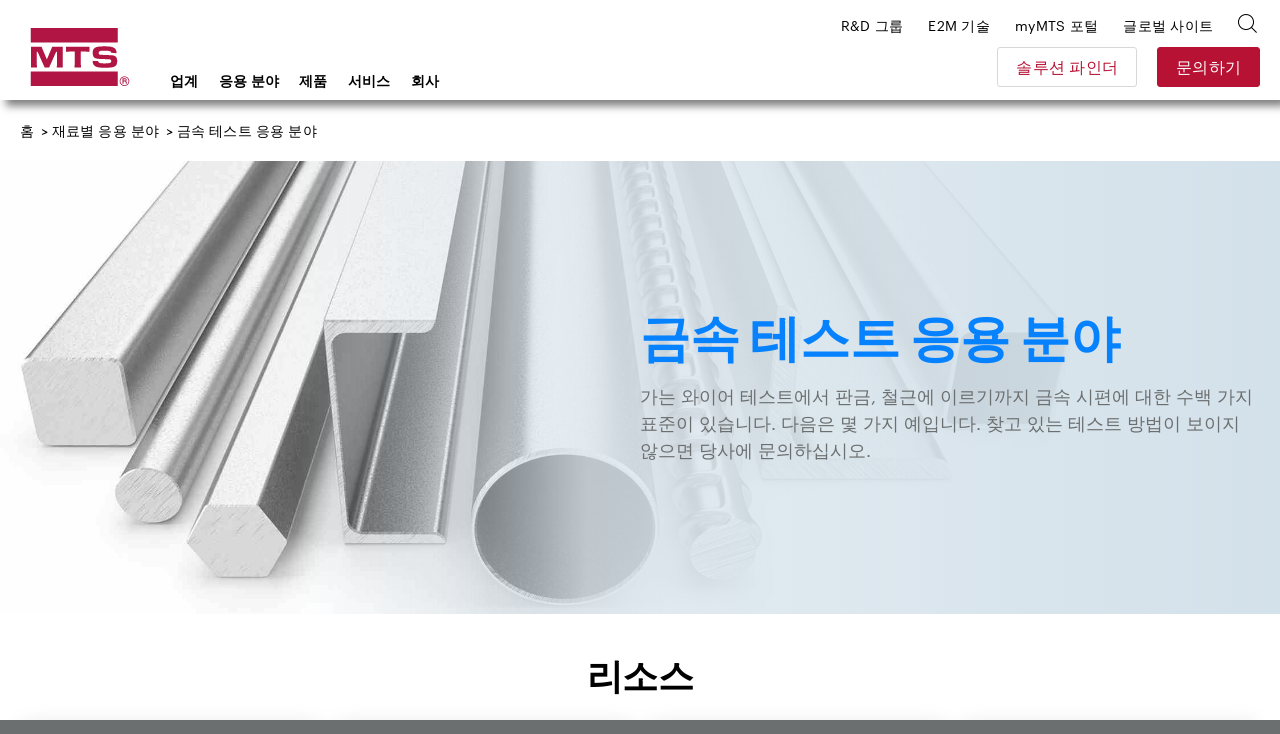

--- FILE ---
content_type: text/html; charset=utf-8
request_url: https://www.mts.com/ko/applications/materials/materials/metals
body_size: 24355
content:


<!DOCTYPE html>
<html>
<head>
    <!-- Begin BrightEdge -->
    
<!-- be_ixf, sdk, gho-->
<meta name="be:sdk" content="dotnet_sdk_1.4.18" />
<meta name="be:timer" content="157ms" />
<meta name="be:orig_url" content="https://www.mts.com/ko/applications/materials/materials/metals" />
<meta name="be:capsule_url" content="https://ixfd-api.bc0a.com/api/ixf/1.0.0/get_capsule/f00000000235252/02046899479" />
<meta name="be:norm_url" content="https://www.mts.com/ko/applications/materials/materials/metals" />
<meta name="be:api_dt" content="py_2022; pm_11; pd_07; ph_10; pmh_48; p_epoch:1667846918628" />
<meta name="be:mod_dt" content="py_2022; pm_11; pd_07; ph_10; pmh_48; p_epoch:1667846918628" />
<meta name="be:messages" content="0" />

    <script>
      (function() {
      var bec = document.createElement('script');
      bec.type = 'text/javascript';
      bec.async = true;
      bec.setAttribute("data-id", "bec");
      bec.setAttribute("org-id", "f00000000235252");
      bec.setAttribute("domain", ".mts.com");
      bec.setAttribute("session-timeout", 86400000);
      bec.src = document.location.protocol + '//cdn.b0e8.com/conv_v3.js';
      var s = document.getElementsByTagName('script')[0];
      s.parentNode.insertBefore(bec, s);
})();
</script>


    <!-- End BrightEdge -->
    
<!-- Google Tag Manager --> <script>(function(w,d,s,l,i){w[l]=w[l]||[];w[l].push({'gtm.start':
new Date().getTime(),event:'gtm.js'});var f=d.getElementsByTagName(s)[0],
j=d.createElement(s),dl=l!='dataLayer'?'&l='+l:'';j.async=true;j.src=
'https://www.googletagmanager.com/gtm.js?id='+i+dl+ '&gtm_auth=VLlOC3Nf9JDgPhX1q1molg&gtm_preview=env-1&gtm_cookies_win=x';f.parentNode.insertBefore(j,f);
})(window,document,'script','dataLayer','GTM-T7WNV47');</script> <!-- End Google Tag Manager -->
    
<style>
nav.site-footer__menu
{
border-bottom: none !important;
margin: 0;
height: 0;
padding: 0;
}
</style>
    

<title>MTS 금속 테스트 응용 분야</title>

<meta name="description" content="">
<meta name="keywords" content="">

    <meta property="og:title" content="MTS">
    <meta name="twitter:title" content="MTS">

    <meta property="og:description" content="MTS provides testing systems, mechanical testing systems, simulation systems and sensing solutions to researchers, developers and manufacturers worldwide.">
    <meta name="twitter:description" content="MTS provides testing systems, mechanical testing systems, simulation systems and sensing solutions to researchers, developers and manufacturers worldwide.">

    <meta property="og:image" content="/-/media/Images/Generic-Images/image-placeholder.jpg?as=1">
    <meta name="twitter:image" content="/-/media/Images/Generic-Images/image-placeholder.jpg?as=1">

    <meta property="og:url" content="www.mts.com">
    <meta name="twitter:url" content="www.mts.com">

    <meta name="twitter:card" content="summary">

    <meta property="og:site_name" content="MTS">
    <meta name="twitter:site" content="MTS">


    <link rel="canonical" href="https://www.mts.com/ko/applications/materials/materials/metals" />
        <link rel="alternate" hreflang="x-default" href="https://www.mts.com/en/applications/materials/materials/metals" />
        <link rel="alternate" hreflang="pt-BR" href="https://www.mts.com/br/applications/materials/materials/metals" />
        <link rel="alternate" hreflang="de-DE" href="https://www.mts.com/de/applications/materials/materials/metals" />
        <link rel="alternate" hreflang="en" href="https://www.mts.com/en/applications/materials/materials/metals" />
        <link rel="alternate" hreflang="fr-FR" href="https://www.mts.com/fr/applications/materials/materials/metals" />
        <link rel="alternate" hreflang="en-IN" href="https://www.mts.com/in/applications/materials/materials/metals" />
        <link rel="alternate" hreflang="it-IT" href="https://www.mts.com/it/applications/materials/materials/metals" />
        <link rel="alternate" hreflang="ja-JP" href="https://www.mts.com/jp/applications/materials/materials/metals" />
        <link rel="alternate" hreflang="ko-KR" href="https://www.mts.com/ko/applications/materials/materials/metals" />
        <link rel="alternate" hreflang="es-MX" href="https://www.mts.com/la/applications/materials/materials/metals" />
        <link rel="alternate" hreflang="zh-CN" href="https://www.mtschina.com/applications/materials/materials/metals" />


    <link rel="apple-touch-icon" sizes="180x180" href="/assets/images/favicons/apple-touch-icon.png">
    <link rel="icon" type="image/png" sizes="32x32" href="/assets/images/favicons/favicon-32x32.png">
    <link rel="icon" type="image/png" sizes="16x16" href="/assets/images/favicons/favicon-16x16.png">
    <link rel="manifest" href="/mts.site.manifest.json">
    <link rel="mask-icon" href="/assets/images/favicons/safari-pinned-tab.svg" color="#b01543">
    <meta name="apple-mobile-web-app-title" content="MTS">
    <meta name="application-name" content="MTS">
    <meta name="msapplication-TileColor" content="#b01543">
    <meta name="theme-color" content="#b01543">
    <meta charset="UTF-8">
    <meta name="viewport" content="width=device-width, initial-scale=1.0" />
    <meta http-equiv="X-UA-Compatible" content="IE=edge">
    <link href="/dist/css/style.min.css?ver=638997066169645381" rel="stylesheet" />
</head>
<body class="">
    
    
<!-- Google Tag Manager (noscript) -->
<noscript><iframe src="https://www.googletagmanager.com/ns.html?id=GTM-T7WNV47&gtm_auth=VLlOC3Nf9JDgPhX1q1molg&gtm_preview=env-1&gtm_cookies_win=x" height="0" width="0" style="display:none;visibility:hidden"></iframe></noscript>
<!-- End Google Tag Manager (noscript) -->
    
<header class="site-header">
    <div class="site-header__inner">
            <a class="site-header__logo" href="https://www.mts.com/ko">
        <img src="/-/media/global/mts-logo.svg?as=1&amp;la=ko-KR&amp;h=58&amp;w=58&amp;mw=58&amp;hash=ABC60D34B81BBFB9CF6A91DF8C7B367C" class="test-sim__logo" alt="MTS 시스템 로고" />
    </a>


<a href="/ko/contact-us" class="site-header__button button--secondary" >문의하기</a>        
        <a class="site-header__nav-toggle" href="JavaScript:void(0);" aria-controls="header-menu" aria-expanded="false" aria-label="menu">
            <div class="bar bar-top"></div>
            <div class="bar bar-middle"></div>
            <div class="bar bar-bottom"></div>
        </a>
        <div class="site-header__nav">
            <div class="search-box">
    <div class="search-box__inner">
        <form id="mts-search-form">
            <input type="hidden" class="mts-search-form--searchPage" value="https://www.mts.com/ko/site-search" />
            <div class="mts-form__field has-icon has-submit">
                <div class="mts-form__field-inner">
                    <i class="icon-search-bold"></i>
                    <input class="search-box__input" type="text" placeholder="사이트 검색" />
                    <input type="submit" value="이동" />
                </div>
            </div>
            <a class="search-box__close"><i class="icon-x"></i></a>
        </form>
    </div>
</div>



            
<nav class="site-header__nav-main">
    <ul>
            <li class="menu-item-has-children">
<a href="javascript:#" >업계</a>                                    <ul class="sub-menu">
                                <li class="menu-item-has-children first-item ">
<a href="/ko/industries/automotive" >자동차</a>                                    <ul class="sub-menu">
                                            <li>
<a href="/ko/industries/automotive/passenger-cars-light-trucks" >승용차 및 소형 트럭</a>                                            </li>
                                            <li>
<a href="/ko/industries/automotive/driver-assisted-autonomous-vehicles" >운전자 보조 차량 및 자율주행차</a>                                            </li>
                                            <li>
<a href="/ko/industries/automotive/electric-new-energy-vehicles" >전기차 및 신에너지 차량</a>                                            </li>
                                            <li>
<a href="/ko/industries/automotive/heavy-trucks-commercial-vehicles" >대형 트럭 및 상용차</a>                                            </li>
                                            <li>
<a href="/ko/industries/automotive/off-highway-vehicles" >오프 하이웨이 차량(OHV)</a>                                            </li>
                                            <li>
<a href="/ko/industries/automotive/racing-motorsports" >레이싱 및 모터 스포츠</a>                                            </li>
                                            <li>
<a href="/ko/industries/automotive/recreational-vehicles" >레저용 차량</a>                                            </li>
                                            <li>
<a href="/ko/industries/automotive/motorcycles" >오토바이</a>                                            </li>
                                    </ul>
                                    <div class="menu-promo">
    <div class="card--nav">
        <div class="card card--has-bgimage">
            <div class="card__inner">
                <div class="card__image" style="background-image: url(/-/media/ground_vehicles/industry/case-study-photos/auto-factoid-tile.jpg?as=1&amp;mh=414&amp;la=ko-KR&amp;h=414&amp;w=652&amp;mw=655&amp;hash=6A265637E62522668641851CAAE2CE69)">
<a href="/ko/industries/automotive" >Automotive</a>                </div>
                <div class="card__content">
                    <h3>
<a href="/ko/industries/automotive" >                            <span class="has-arrow">
                                자동차
                            </span>
</a>                    </h3>
                </div>
                <div class="card__proof">
                        <div class="card__proof-stat">
                            <p>
                                <span>320</span>
                                kph
                            </p>
                        </div>
                    <div class="card__proof-content">
                        <p>
                            모터스포츠 코너링을 정확하게 재현하는 플랫 트렉
                        </p>
<a href="/ko/articles/automotive/case-study-ntrc" >사례 연구 읽기</a>                    </div>
                </div>
            </div>
        </div>
    </div>
</div>


                                </li>
                                <li class="menu-item-has-children  ">
<a href="/ko/industries/materials" >재료</a>                                    <ul class="sub-menu">
                                            <li>
<a href="/ko/industries/materials/aerospace-materials" >항공우주 재료 시험</a>                                            </li>
                                            <li>
<a href="/ko/industries/materials/automotive-materials" >자동차 재료 테스트</a>                                            </li>
                                            <li>
<a href="/ko/industries/materials/metals" >금속</a>                                            </li>
                                            <li>
<a href="/ko/industries/materials/composites" >복합재</a>                                            </li>
                                            <li>
<a href="/ko/industries/materials/plastics" >플라스틱</a>                                            </li>
                                            <li>
<a href="/ko/industries/materials/rubber-elastomers" >고무 및 엘라스토머</a>                                            </li>
                                            <li>
<a href="/ko/industries/materials/adhesives" >접착제</a>                                            </li>
                                            <li>
<a href="/ko/industries/materials/concrete-rock" >콘크리트 및 암석</a>                                            </li>
                                            <li>
<a href="/ko/industries/materials/ceramics-glass" >세라믹 및 유리</a>                                            </li>
                                            <li>
<a href="/ko/industries/materials/textiles" >직물</a>                                            </li>
                                            <li>
<a href="/ko/industries/materials/wood" >목재</a>                                            </li>
                                            <li>
<a href="/ko/industries/materials/paper-products" >종이 제품</a>                                            </li>
                                            <li>
<a href="/ko/industries/materials/universities" >대학</a>                                            </li>
                                    </ul>
                                    <div class="menu-promo">
    <div class="card--nav">
        <div class="card card--has-bgimage">
            <div class="card__inner">
                <div class="card__image" style="background-image: url(/-/media/materials/industry/tile-images/materials-factoid-tile.jpg?as=1&amp;mh=414&amp;la=ko-KR&amp;h=414&amp;w=652&amp;mw=655&amp;hash=D91F51A9A701BC0FEA12AA47055DD087)">
<a href="/ko/industries/materials" >Materials</a>                </div>
                <div class="card__content">
                    <h3>
<a href="/ko/industries/materials" >                            <span class="has-arrow">
                                재료
                            </span>
</a>                    </h3>
                </div>
                <div class="card__proof">
                        <div class="card__proof-stat">
                            <p>
                                <span>1,500 </span>
                                섭씨 온도
                            </p>
                        </div>
                    <div class="card__proof-content">
                        <p>
                            고온 합금, 복합재, 세라믹 및 폴리머 테스트를 위한 솔루션
                        </p>
<a href="/ko/articles/materials/high-temp-tradeoffs" >문서 읽기</a>                    </div>
                </div>
            </div>
        </div>
    </div>
</div>


                                </li>
                                <li class="menu-item-has-children  ">
<a href="/ko/industries/aerospace" >항공우주</a>                                    <ul class="sub-menu">
                                            <li>
<a href="/ko/industries/aerospace/fixed-wing-aircraft" >고정익 항공기</a>                                            </li>
                                            <li>
<a href="/ko/industries/aerospace/rotorcraft" >헬리콥터 및 회전익 항공기</a>                                            </li>
                                            <li>
<a href="/ko/industries/aerospace/urban-air-mobility" >UAM (Urban Air Mobility)</a>                                            </li>
                                            <li>
<a href="/ko/industries/aerospace/drone-delivery" >Delivery Drones</a>                                            </li>
                                            <li>
<a href="/ko/industries/aerospace/supersonic-aircraft" >Supersonic Aircraft</a>                                            </li>
                                            <li>
<a href="/ko/industries/aerospace/space-structures" >우주 비행체</a>                                            </li>
                                    </ul>
                                    <div class="menu-promo">
    <div class="card--nav">
        <div class="card card--has-bgimage">
            <div class="card__inner">
                <div class="card__image" style="background-image: url(/-/media/aerospace/industry/aero-factoid_tile.jpg?as=1&amp;mh=414&amp;la=ko-KR&amp;h=414&amp;w=652&amp;mw=655&amp;hash=E3A1854CEF113392B51C505F6ED3C978)">
<a href="/ko/industries/aerospace" >Aerospace</a>                </div>
                <div class="card__content">
                    <h3>
<a href="/ko/industries/aerospace" >                            <span class="has-arrow">
                                항공우주
                            </span>
</a>                    </h3>
                </div>
                <div class="card__proof">
                        <div class="card__proof-stat">
                            <p>
                                <span>20%</span>
                                증가
                            </p>
                        </div>
                    <div class="card__proof-content">
                        <p>
                            최첨단 교차 결합 보상 기술을 사용한 테스트 속도
                        </p>
<a href="/ko/articles/aerospace/using-c3-performance-to-accelerate-complex-structural-tests" >문서 읽기</a>                    </div>
                </div>
            </div>
        </div>
    </div>
</div>


                                </li>
                                <li class="menu-item-has-children  ">
<a href="/ko/industries/biomedical" >생의학</a>                                    <ul class="sub-menu">
                                            <li>
<a href="/ko/industries/biomedical/orthopedic" >정형외과</a>                                            </li>
                                            <li>
<a href="/ko/industries/biomedical/medical-devices" >의료 기기</a>                                            </li>
                                            <li>
<a href="/ko/industries/biomedical/dental" >치과</a>                                            </li>
                                            <li>
<a href="/ko/industries/biomedical/hospitals-universities" >병원 및 대학</a>                                            </li>
                                    </ul>
                                    <div class="menu-promo">
    <div class="card--nav">
        <div class="card card--has-bgimage">
            <div class="card__inner">
                <div class="card__image" style="background-image: url(/-/media/biomedical/industry/tile-images/89370521_Bio_668x424.jpg?as=1&amp;mh=414&amp;la=ko-KR&amp;h=414&amp;w=652&amp;mw=655&amp;hash=2958A833FCF05BC994BC616798864423)">
<a href="/ko/industries/biomedical" >Biomedical</a>                </div>
                <div class="card__content">
                    <h3>
<a href="/ko/industries/biomedical" >                            <span class="has-arrow">
                                의공학
                            </span>
</a>                    </h3>
                </div>
                <div class="card__proof">
                        <div class="card__proof-stat">
                            <p>
                                <span>1</span>
                                1,000명의 아이들 중
                            </p>
                        </div>
                    <div class="card__proof-content">
                        <p>
                            1명이 척추 측만증 교정 수술이 필요합니다
                        </p>
<a href="/ko/articles/biomedical/case-study-itt" >사례 연구 읽기</a>                    </div>
                </div>
            </div>
        </div>
    </div>
</div>


                                </li>
                                <li class="menu-item-has-children  ">
<a href="/ko/industries/civil-engineering" >토목 공학</a>                                    <ul class="sub-menu">
                                            <li>
<a href="/ko/industries/civil-engineering/multi-hazard" >다중 위험 공학</a>                                            </li>
                                            <li>
<a href="/ko/industries/civil-engineering/seismic" >지진 공학</a>                                            </li>
                                            <li>
<a href="/ko/industries/civil-engineering/structural" >구조 공학</a>                                            </li>
                                    </ul>
                                    <div class="menu-promo">
    <div class="card--nav">
        <div class="card card--has-bgimage">
            <div class="card__inner">
                <div class="card__image" style="background-image: url(/-/media/civil-engineering/industry/case-study-images/civil-factoid-tile.jpg?as=1&amp;mh=414&amp;la=ko-KR&amp;h=414&amp;w=652&amp;mw=655&amp;hash=97FE1E2B9FE64CA314C4A8E728E3D98B)">
<a href="/ko/industries/civil-engineering" >Civil Engineering</a>                </div>
                <div class="card__content">
                    <h3>
<a href="/ko/industries/civil-engineering" >                            <span class="has-arrow">
                                건축 토목
                            </span>
</a>                    </h3>
                </div>
                <div class="card__proof">
                        <div class="card__proof-stat">
                            <p>
                                <span>5,900</span>
                                kN의
                            </p>
                        </div>
                    <div class="card__proof-content">
                        <p>
                            힘 용량을 통해 매우 큰 시편을 파손 단계까지 테스트 가능
                        </p>
<a href="/ko/articles/civil-engineering/case-study-uofm" >사례 연구 읽기</a>                    </div>
                </div>
            </div>
        </div>
    </div>
</div>


                                </li>
                                <li class="menu-item-has-children  ">
<a href="/ko/industries/rock-geomechanics" >암석 역학</a>                                    <ul class="sub-menu">
                                            <li>
<a href="/ko/industries/rock-geomechanics/fossil-fuels" >화석 연료</a>                                            </li>
                                            <li>
<a href="/ko/industries/rock-geomechanics/geothermal-energy" >지열 에너지</a>                                            </li>
                                            <li>
<a href="/ko/industries/rock-geomechanics/mining" >광업</a>                                            </li>
                                            <li>
<a href="/ko/industries/rock-geomechanics/construction" >건설</a>                                            </li>
                                            <li>
<a href="/ko/industries/rock-geomechanics/carbon-sequestration" >탄소 격리</a>                                            </li>
                                            <li>
<a href="/ko/industries/rock-geomechanics/research" >연구</a>                                            </li>
                                    </ul>
                                    <div class="menu-promo">
    <div class="card--nav">
        <div class="card card--has-bgimage">
            <div class="card__inner">
                <div class="card__image" style="background-image: url(/-/media/rock_geomechanics/industry/tile-images/Concrete_668x424.jpg?as=1&amp;mh=414&amp;la=ko-KR&amp;h=414&amp;w=652&amp;mw=655&amp;hash=DEFBE8B042D8BF6D1278CEC5AB0062B5)">
<a href="/ko/industries/rock-geomechanics" >Rock Geomechanics</a>                </div>
                <div class="card__content">
                    <h3>
<a href="/ko/industries/rock-geomechanics" >                            <span class="has-arrow">
                                암석 및 지질학
                            </span>
</a>                    </h3>
                </div>
                <div class="card__proof">
                        <div class="card__proof-stat">
                            <p>
                                <span>3x</span>
                                더 강한
                            </p>
                        </div>
                    <div class="card__proof-content">
                        <p>
                            콘크리트 재료로 더 높은 하중을 전달 가능
                        </p>
<a href="/ko/articles/civil-engineering/case-study-uoftoronto" >사례 연구 읽기</a>                    </div>
                </div>
            </div>
        </div>
    </div>
</div>


                                </li>
                                <li class="menu-item-has-children  ">
<a href="/ko/industries/energy" >에너지</a>                                    <ul class="sub-menu">
                                            <li>
<a href="/ko/industries/energy/wind" >풍력 에너지</a>                                            </li>
                                            <li>
<a href="/ko/industries/energy/oil-gas" >오일 및 가스</a>                                            </li>
                                    </ul>
                                    <div class="menu-promo">
    <div class="card--nav">
        <div class="card card--has-bgimage">
            <div class="card__inner">
                <div class="card__image" style="background-image: url(/-/media/energy/industry/article-and-case-study-photos/energy-factoid-1.jpg?as=1&amp;mh=414&amp;la=ko-KR&amp;h=414&amp;w=652&amp;mw=655&amp;hash=52AE09A8E5A929589BDE1FC66868BC03)">
<a href="/ko/industries/energy" >Energy</a>                </div>
                <div class="card__content">
                    <h3>
<a href="/ko/industries/energy" >                            <span class="has-arrow">
                                에너지
                            </span>
</a>                    </h3>
                </div>
                <div class="card__proof">
                        <div class="card__proof-stat">
                            <p>
                                <span>56</span>
                                MNm의
                            </p>
                        </div>
                    <div class="card__proof-content">
                        <p>
                            가장 큰 풍력 발전기의 전도 모멘트 테스트 가능
                        </p>
<a href="/ko/articles/energy/ore-catapult-ntl" >문서 읽기</a>                    </div>
                </div>
            </div>
        </div>
    </div>
</div>


                                </li>
                                <li class="menu-item-has-children  ">
<a href="/ko/industries/rail" >철도</a>                                    <ul class="sub-menu">
                                            <li>
<a href="/ko/industries/rail/commuter-trains" >통근 열차</a>                                            </li>
                                            <li>
<a href="/ko/industries/rail/freight-trains" >화물 열차</a>                                            </li>
                                            <li>
<a href="/ko/industries/rail/high-speed-trains" >고속 열차</a>                                            </li>
                                    </ul>
                                    <div class="menu-promo">
    <div class="card--nav">
        <div class="card card--has-bgimage">
            <div class="card__inner">
                <div class="card__image" style="background-image: url(/-/media/rail/Industry/articles/rail-factoid-tile.jpg?as=1&amp;mh=414&amp;la=ko-KR&amp;h=414&amp;w=652&amp;mw=655&amp;hash=2E84493187FFEDF2A26CE98B7A4984EA)">
<a href="/ko/industries/rail" >Rail</a>                </div>
                <div class="card__content">
                    <h3>
<a href="/ko/industries/rail" >                            <span class="has-arrow">
                                철도
                            </span>
</a>                    </h3>
                </div>
                <div class="card__proof">
                        <div class="card__proof-stat">
                            <p>
                                <span>550</span>
                                kph
                            </p>
                        </div>
                    <div class="card__proof-content">
                        <p>
                            테스트 시스템을 통해 고속 철도 운영 환경에 대한 랩 기반 연구 가능
                        </p>
<a href="/ko/articles/rail/high-performance-pantograph" >문서 읽기</a>                    </div>
                </div>
            </div>
        </div>
    </div>
</div>


                                </li>
                    </ul>
            </li>
            <li class="menu-item-has-children">
<a href="javascript:#" >응용 분야</a>                                    <ul class="sub-menu">
                                <li class="sub-menu__title">
                                    소재 응용
                                </li>
                                    <li class="menu-item-has-children after-title first-item">
<a href="/ko/applications/materials/test-type" >테스트 유형</a>                                            <ul class="sub-menu">
                                                    <li>
<a href="/ko/applications/materials/test-type/tension" >장력</a>                                                    </li>
                                                    <li>
<a href="/ko/applications/materials/test-type/compression" >압축</a>                                                    </li>
                                                    <li>
<a href="/ko/applications/materials/test-type/fatigue-fracture" >피로 및 파괴</a>                                                    </li>
                                                    <li>
<a href="/ko/applications/materials/test-type/flexure-bend" >굴곡 및 굽힘</a>                                                    </li>
                                                    <li>
<a href="/ko/applications/materials/test-type/shear-peel-tear" >전단, 박리 및 인열</a>                                                    </li>
                                                    <li>
<a href="/ko/applications/materials/test-type/torsion" >비틀림</a>                                                    </li>
                                                    <li>
<a href="/ko/applications/materials/test-type/non-contacting-strain" >비접촉식 스트레인 측정</a>                                                    </li>
                                                    <li>
<a href="/ko/applications/materials/test-type/high-temperature" >고온</a>                                                    </li>
                                                    <li>
<a href="/ko/applications/materials/test-type/bi-axial-multi-axial" >2축 및 다축</a>                                                    </li>
                                                    <li>
<a href="/ko/applications/materials/test-type/high-rate" >고율</a>                                                    </li>
                                                    <li>
<a href="/ko/applications/materials/test-type/dynamic-mechanical-analysis" >동적 기계 분석</a>                                                    </li>
                                                                                            </ul>
        <div class="menu-promo">
<div class="card--nav">
    <div class="card card--has-bgimage">
        <div class="card__inner">
                <div class="card__image" style="background-image: url(/-/media/materials/industry/tile-images/66812_specimens_668x424.jpg?as=1&amp;mh=414&amp;la=ko-KR&amp;h=414&amp;w=652&amp;mw=655&amp;hash=7126322B40705AAB878B2DCA8A965A10);">
<a href="/ko/applications/materials/materials" ></a>                </div>

            <div class="card__content">
                <h3>
<a href="/ko/applications/materials/materials" >                        <span class="has-arrow">
                            소재별 소재 응용 분야
                        </span>
</a>                </h3>
            </div>
        </div>
    </div>
</div>

            <div class="card card--nav">
    <div class="card__inner">
        <div class="card__content">
            <h3>
<a href="/ko/solution-finder" >                    <span class="has-arrow">
                        솔루션 파인더
                    </span>
</a>            </h3>
        </div>
        <div class="card__proof">
            <div class="card__proof-content">
                <p>테스트 소재, 테스트 유형 또는 테스트 표준으로 검색하여 관련 제품을 빠르게 찾으십시오.</p>
            </div>
        </div>
    </div>
</div>
    


        </div>
                                    </li>
                                    <li class="menu-item-has-children after-title ">
<a href="/ko/applications/materials/test-standard" >테스트 표준</a>                                            <ul class="sub-menu">
                                                    <li>
<a href="/ko/applications/materials/test-standard/astm" >ASTM 테스트 표준</a>                                                    </li>
                                                    <li>
<a href="/ko/applications/materials/test-standard/iso" >ISO 테스트 표준</a>                                                    </li>
                                                    <li>
<a href="/ko/applications/materials/test-standard/en" >EN 테스트 표준</a>                                                    </li>
                                                                                            </ul>
        <div class="menu-promo">
<div class="card--nav">
    <div class="card card--has-bgimage">
        <div class="card__inner">
                <div class="card__image" style="background-image: url(/-/media/materials/industry/tile-images/66812_specimens_668x424.jpg?as=1&amp;mh=414&amp;la=ko-KR&amp;h=414&amp;w=652&amp;mw=655&amp;hash=7126322B40705AAB878B2DCA8A965A10);">
<a href="/ko/applications/materials/materials" ></a>                </div>

            <div class="card__content">
                <h3>
<a href="/ko/applications/materials/materials" >                        <span class="has-arrow">
                            소재별 소재 응용 분야
                        </span>
</a>                </h3>
            </div>
        </div>
    </div>
</div>

            <div class="card card--nav">
    <div class="card__inner">
        <div class="card__content">
            <h3>
<a href="/ko/solution-finder" >                    <span class="has-arrow">
                        솔루션 파인더
                    </span>
</a>            </h3>
        </div>
        <div class="card__proof">
            <div class="card__proof-content">
                <p>테스트 소재, 테스트 유형 또는 테스트 표준으로 검색하여 관련 제품을 빠르게 찾으십시오.</p>
            </div>
        </div>
    </div>
</div>
    


        </div>
                                    </li>
                                    <li class="menu-item-has-children after-title ">
<a href="/ko/applications/materials/materials" >재료</a>                                            <ul class="sub-menu">
                                                    <li>
<a href="/ko/applications/materials/materials/metals" >금속</a>                                                    </li>
                                                    <li>
<a href="/ko/applications/materials/materials/composites" >복합재</a>                                                    </li>
                                                    <li>
<a href="/ko/applications/materials/materials/plastics" >플라스틱</a>                                                    </li>
                                                    <li>
<a href="/ko/applications/materials/materials/rubber-elastomers" >고무 및 엘라스토머</a>                                                    </li>
                                                    <li>
<a href="/ko/applications/materials/materials/adhesives" >접착제</a>                                                    </li>
                                                    <li>
<a href="/ko/applications/materials/materials/fasteners-welds" >패스너 및 용접</a>                                                    </li>
                                                    <li>
<a href="/ko/applications/materials/materials/concrete-rock" >콘크리트 및 암석</a>                                                    </li>
                                                    <li>
<a href="/ko/applications/materials/materials/ceramics-glass" >세라믹 및 유리</a>                                                    </li>
                                                    <li>
<a href="/ko/applications/materials/materials/wood-paper-products" >목재 및 종이 제품</a>                                                    </li>
                                                    <li>
<a href="/ko/applications/materials/materials/additive-manufacturing" >적층 제조</a>                                                    </li>
                                                                                            </ul>
        <div class="menu-promo">
<div class="card--nav">
    <div class="card card--has-bgimage">
        <div class="card__inner">
                <div class="card__image" style="background-image: url(/-/media/materials/industry/tile-images/66812_specimens_668x424.jpg?as=1&amp;mh=414&amp;la=ko-KR&amp;h=414&amp;w=652&amp;mw=655&amp;hash=7126322B40705AAB878B2DCA8A965A10);">
<a href="/ko/applications/materials/materials" ></a>                </div>

            <div class="card__content">
                <h3>
<a href="/ko/applications/materials/materials" >                        <span class="has-arrow">
                            소재별 소재 응용 분야
                        </span>
</a>                </h3>
            </div>
        </div>
    </div>
</div>

            <div class="card card--nav">
    <div class="card__inner">
        <div class="card__content">
            <h3>
<a href="/ko/solution-finder" >                    <span class="has-arrow">
                        솔루션 파인더
                    </span>
</a>            </h3>
        </div>
        <div class="card__proof">
            <div class="card__proof-content">
                <p>테스트 소재, 테스트 유형 또는 테스트 표준으로 검색하여 관련 제품을 빠르게 찾으십시오.</p>
            </div>
        </div>
    </div>
</div>
    


        </div>
                                    </li>
                                <li class="menu-item-has-children  ">
<a href="/ko/applications/automotive" >자동차 응용 분야</a>                                    <ul class="sub-menu">
                                            <li>
<a href="https://www.mts.com/en/applications/automotive/ev-batteries" target="_blank" rel="noopener noreferrer" >EV 배터리</a>                                            </li>
                                            <li>
<a href="/ko/applications/automotive/full-vehicle" >전체 차량</a>                                            </li>
                                            <li>
<a href="/ko/applications/automotive/axle-suspension" >액슬 및 서스펜션 </a>                                            </li>
                                            <li>
<a href="/ko/applications/automotive/steering-system" >스티어링 시스템</a>                                            </li>
                                            <li>
<a href="/ko/applications/automotive/drivetrain" >구동계</a>                                            </li>
                                            <li>
<a href="/ko/applications/automotive/dampers" >댐퍼</a>                                            </li>
                                            <li>
<a href="/ko/applications/automotive/elastomeric-mounts-bushings" >엘라스토머 마운트 및 부싱</a>                                            </li>
                                            <li>
<a href="/ko/applications/automotive/tires" >타이어 </a>                                            </li>
                                            <li>
<a href="/ko/applications/automotive/exhaust-system" >배기 시스템</a>                                            </li>
                                            <li>
<a href="/ko/applications/automotive/body-mounted-components" >본체 장착 구성요소</a>                                            </li>
                                            <li>
<a href="/ko/applications/automotive/cooling-system-components" >냉각 시스템 구성요소</a>                                            </li>
                                            <li>
<a href="/ko/applications/automotive/transportation-packaging" >운송 및 포장</a>                                            </li>
                                            <li>
<a href="/ko/applications/automotive/motorcycle" >오토바이</a>                                            </li>
                                            <li>
<a href="/ko/applications/automotive/farm-construction-off-highway-vehicles" >농장, 건설, 오프 하이웨이 차량(OHV)</a>                                            </li>
                                    </ul>
                                            <div class="menu-promo">
<div class="card--nav">
    <div class="card card--has-bgimage">
        <div class="card__inner">
                <div class="card__image" style="background-image: url(/-/media/ground_vehicles/products/K-and-C-systems/66490_KC_668x424.jpg?as=1&amp;mh=414&amp;la=ko-KR&amp;h=414&amp;w=652&amp;mw=655&amp;hash=61B2656D79A67B31E6435B9E1D23E45C);">
<a href="/ko/applications/automotive" ></a>                </div>

            <div class="card__content">
                <h3>
<a href="/ko/applications/automotive" >                        <span class="has-arrow">
                            자동차
                        </span>
</a>                </h3>
            </div>
        </div>
    </div>
</div>

            <div class="card card--nav">
    <div class="card__inner">
        <div class="card__content">
            <h3>
<a href="/ko/solution-finder" >                    <span class="has-arrow">
                        솔루션 파인더
                    </span>
</a>            </h3>
        </div>
        <div class="card__proof">
            <div class="card__proof-content">
                <p>테스트 소재, 테스트 유형 또는 테스트 표준으로 검색하여 관련 제품을 빠르게 찾으십시오.</p>
            </div>
        </div>
    </div>
</div>
    


        </div>

                                </li>
                                <li class="menu-item-has-children  ">
<a href="/ko/applications/aerospace" >항공 우주 응용 분야</a>                                    <ul class="sub-menu">
                                            <li>
<a href="/ko/applications/aerospace/complete-full-scale-structures" >실물 크기 비행체 완제품</a>                                            </li>
                                            <li>
<a href="/ko/applications/aerospace/sub-assemblies" >하위 어셈블리</a>                                            </li>
                                            <li>
<a href="/ko/applications/aerospace/sub-systems" >하위 시스템</a>                                            </li>
                                            <li>
<a href="/ko/applications/aerospace/flight-control-systems" >비행 제어 시스템</a>                                            </li>
                                            <li>
<a href="/ko/applications/aerospace/airframe-components" >기체 구성요소</a>                                            </li>
                                            <li>
<a href="/ko/applications/aerospace/rotorcraft-components" >회전익 구성요소</a>                                            </li>
                                            <li>
<a href="/ko/applications/aerospace/gas-turbine-engine-components" >가스 터빈 엔진 구성요소</a>                                            </li>
                                    </ul>
                                            <div class="menu-promo">
<div class="card--nav">
    <div class="card card--has-bgimage">
        <div class="card__inner">
                <div class="card__image" style="background-image: url(/-/media/aerospace/products/aeropro-software/aero-app_668x424.jpg?as=1&amp;mh=414&amp;la=ko-KR&amp;h=414&amp;w=652&amp;mw=655&amp;hash=C60F4AF92379F8C5183C32B26F5070CE);">
<a href="/ko/applications/aerospace" ></a>                </div>

            <div class="card__content">
                <h3>
<a href="/ko/applications/aerospace" >                        <span class="has-arrow">
                            항공우주
                        </span>
</a>                </h3>
            </div>
        </div>
    </div>
</div>

            <div class="card card--nav">
    <div class="card__inner">
        <div class="card__content">
            <h3>
<a href="/ko/solution-finder" >                    <span class="has-arrow">
                        솔루션 파인더
                    </span>
</a>            </h3>
        </div>
        <div class="card__proof">
            <div class="card__proof-content">
                <p>테스트 소재, 테스트 유형 또는 테스트 표준으로 검색하여 관련 제품을 빠르게 찾으십시오.</p>
            </div>
        </div>
    </div>
</div>
    


        </div>

                                </li>
                                <li class="sub-menu__title">
                                    의공학 응용 분야
                                </li>
                                    <li class="menu-item-has-children after-title first-item">
                                    </li>
                                    <li class="menu-item-has-children after-title ">
                                    </li>
                                    <li class="menu-item-has-children after-title ">
                                    </li>
                                    <li class="menu-item-has-children after-title ">
                                    </li>
                                <li class="menu-item-has-children  ">
<a href="/ko/applications/civil-engineering" >토목 공학 응용 분야</a>                                    <ul class="sub-menu">
                                            <li>
<a href="/ko/applications/civil-engineering/civil-structures" >토목 구조</a>                                            </li>
                                            <li>
<a href="/ko/applications/civil-engineering/structural-sub-assemblies-components" >구조 하위 어셈블리 및 구성요소</a>                                            </li>
                                            <li>
<a href="/ko/applications/civil-engineering/non-structural-systems" >비구조 시스템</a>                                            </li>
                                            <li>
<a href="/ko/applications/civil-engineering/offshore-coastal-terrain-infrastructure" >연안 및 해안 지형/인프라</a>                                            </li>
                                            <li>
<a href="/ko/applications/civil-engineering/construction-materials" >건축 자재</a>                                            </li>
                                    </ul>
                                            <div class="menu-promo">
<div class="card--nav">
    <div class="card card--has-bgimage">
        <div class="card__inner">
                <div class="card__image" style="background-image: url(/-/media/civil-engineering/products/Civil-Modular-Components/civil-hero2_668x424.jpg?as=1&amp;mh=414&amp;la=ko-KR&amp;h=414&amp;w=652&amp;mw=655&amp;hash=48F87347344C9FB85B1C9B4246DA3571);">
<a href="/ko/applications/civil-engineering" ></a>                </div>

            <div class="card__content">
                <h3>
<a href="/ko/applications/civil-engineering" >                        <span class="has-arrow">
                            토목 공학
                        </span>
</a>                </h3>
            </div>
        </div>
    </div>
</div>

            <div class="card card--nav">
    <div class="card__inner">
        <div class="card__content">
            <h3>
<a href="/ko/solution-finder" >                    <span class="has-arrow">
                        솔루션 파인더
                    </span>
</a>            </h3>
        </div>
        <div class="card__proof">
            <div class="card__proof-content">
                <p>테스트 소재, 테스트 유형 또는 테스트 표준으로 검색하여 관련 제품을 빠르게 찾으십시오.</p>
            </div>
        </div>
    </div>
</div>
    


        </div>

                                </li>
                                <li class="menu-item-has-children  ">
<a href="/ko/applications/energy" >에너지 응용 분야</a>                                    <ul class="sub-menu">
                                            <li>
<a href="/ko/applications/energy/wind-turbine-testing" >풍력 터빈 테스트</a>                                            </li>
                                            <li>
<a href="/ko/applications/energy/oil-gas-pipeline/pipeline-connector-testing" >오일 및 가스관</a>                                            </li>
                                    </ul>
                                            <div class="menu-promo">
<div class="card--nav">
    <div class="card card--has-bgimage">
        <div class="card__inner">
                <div class="card__image" style="background-image: url(/-/media/energy/industry/remote-site-cards/Dual-Axis-Blade-Exciter-668x424.jpg?as=1&amp;mh=414&amp;la=ko-KR&amp;h=414&amp;w=652&amp;mw=655&amp;hash=6F0DC6AEEF71455CDA619D21DCE1CE56);">
<a href="/ko/applications/energy" ></a>                </div>

            <div class="card__content">
                <h3>
<a href="/ko/applications/energy" >                        <span class="has-arrow">
                            에너지
                        </span>
</a>                </h3>
            </div>
        </div>
    </div>
</div>

            <div class="card card--nav">
    <div class="card__inner">
        <div class="card__content">
            <h3>
<a href="/ko/solution-finder" >                    <span class="has-arrow">
                        솔루션 파인더
                    </span>
</a>            </h3>
        </div>
        <div class="card__proof">
            <div class="card__proof-content">
                <p>테스트 소재, 테스트 유형 또는 테스트 표준으로 검색하여 관련 제품을 빠르게 찾으십시오.</p>
            </div>
        </div>
    </div>
</div>
    


        </div>

                                </li>
                                <li class="menu-item-has-children  ">
<a href="/ko/applications/rock-geomechanics" >암석 역학 응용 분야</a>                                    <ul class="sub-menu">
                                            <li>
<a href="/ko/applications/rock-geomechanics/fossil-fuels" >화석 연료</a>                                            </li>
                                            <li>
<a href="/ko/applications/rock-geomechanics/geothermal" >지열</a>                                            </li>
                                            <li>
<a href="/ko/applications/rock-geomechanics/nuclear-waste-storage" >핵 폐기물 저장</a>                                            </li>
                                    </ul>
                                            <div class="menu-promo">
<div class="card--nav">
    <div class="card card--has-bgimage">
        <div class="card__inner">
                <div class="card__image" style="background-image: url(/-/media/global/tile-images/tile_geo.jpg?as=1&amp;mh=414&amp;la=ko-KR&amp;h=412&amp;w=648&amp;mw=655&amp;hash=DA9B9EB6EB6A43744D1863F2DC4C1C65);">
<a href="/ko/applications/rock-geomechanics" ></a>                </div>

            <div class="card__content">
                <h3>
<a href="/ko/applications/rock-geomechanics" >                        <span class="has-arrow">
                            암석 역학
                        </span>
</a>                </h3>
            </div>
        </div>
    </div>
</div>

            <div class="card card--nav">
    <div class="card__inner">
        <div class="card__content">
            <h3>
<a href="/ko/solution-finder" >                    <span class="has-arrow">
                        솔루션 파인더
                    </span>
</a>            </h3>
        </div>
        <div class="card__proof">
            <div class="card__proof-content">
                <p>테스트 소재, 테스트 유형 또는 테스트 표준으로 검색하여 관련 제품을 빠르게 찾으십시오.</p>
            </div>
        </div>
    </div>
</div>
    


        </div>

                                </li>
                                <li class="menu-item-has-children  ">
<a href="/ko/applications/rail" >철도 응용 분야</a>                                    <ul class="sub-menu">
                                            <li>
<a href="/ko/applications/rail/rail-car-suspension-components" >철도 차량 서스펜션 구성요소</a>                                            </li>
                                            <li>
<a href="/ko/applications/rail/rail-car-coupler" >철도 차량 커플러</a>                                            </li>
                                            <li>
<a href="/ko/applications/rail/rail-car-wheels-rail" >철도 차량 휠 및 레일</a>                                            </li>
                                            <li>
<a href="/ko/applications/rail/rail-car-axles" >철도 차량 액슬</a>                                            </li>
                                            <li>
<a href="/ko/applications/rail/rail-car-bogies" >철도 차량 대차</a>                                            </li>
                                            <li>
<a href="/ko/applications/rail/complete-rail-cars" >철도 차량 완제품</a>                                            </li>
                                            <li>
<a href="/ko/applications/rail/rail-car-pantographs" >철도 차량 팬터그래프</a>                                            </li>
                                            <li>
<a href="/ko/applications/rail/railway-track-road-bed" >철도 트랙 및 노상</a>                                            </li>
                                            <li>
<a href="/ko/applications/rail/catenary-trolley-wire" >현수 및 트롤리 와이어</a>                                            </li>
                                    </ul>
                                            <div class="menu-promo">
<div class="card--nav">
    <div class="card card--has-bgimage">
        <div class="card__inner">
                <div class="card__image" style="background-image: url(/-/media/rail/Applications/railboogie_668x424.jpg?as=1&amp;mh=414&amp;la=ko-KR&amp;h=414&amp;w=652&amp;mw=655&amp;hash=BBC947D3A727489464979BF1FE575D7C);">
<a href="/ko/applications/rail" ></a>                </div>

            <div class="card__content">
                <h3>
<a href="/ko/applications/rail" >                        <span class="has-arrow">
                            철도
                        </span>
</a>                </h3>
            </div>
        </div>
    </div>
</div>

            <div class="card card--nav">
    <div class="card__inner">
        <div class="card__content">
            <h3>
<a href="/ko/solution-finder" >                    <span class="has-arrow">
                        솔루션 파인더
                    </span>
</a>            </h3>
        </div>
        <div class="card__proof">
            <div class="card__proof-content">
                <p>테스트 소재, 테스트 유형 또는 테스트 표준으로 검색하여 관련 제품을 빠르게 찾으십시오.</p>
            </div>
        </div>
    </div>
</div>
    


        </div>

                                </li>
                    </ul>
            </li>
            <li class="menu-item-has-children">
<a href="javascript:#" >제품</a>                                    <ul class="sub-menu">
                                <li class="menu-item-has-children first-item ">
<a href="/ko/products/automotive" >자동차 시스템</a>                                    <ul class="sub-menu">
                                            <li>
<a href="https://www.mts.com/en/products/automotive/interactive-lab" target="_blank" rel="noopener noreferrer" >인터랙티브 테스트 랩 (영어)</a>                                            </li>
                                            <li>
<a href="/ko/products/automotive/full-vehicle-test-systems" >전체 차량 테스트 시스템</a>                                            </li>
                                            <li>
<a href="/ko/products/automotive/subsystem-component-test-systems" >하위 시스템 및 부품 테스트 시스템</a>                                            </li>
                                            <li>
<a href="/ko/products/automotive/tire-test-systems" >타이어 테스트 시스템</a>                                            </li>
                                            <li>
<a href="/ko/products/automotive/damper-test-systems" >댐퍼 테스트 시스템</a>                                            </li>
                                            <li>
<a href="/ko/products/automotive/elastomer-test-systems" >엘라스토머 테스트 시스템</a>                                            </li>
                                            <li>
<a href="/ko/products/automotive/hybrid-simulation-solutions" >하이브리드 시뮬레이션 솔루션</a>                                            </li>
                                            <li>
<a href="/ko/products/automotive/automotive-modular-components" >모듈식 구성 요소</a>                                            </li>
                                    </ul>
                                            <div class="menu-promo">
<div class="card--nav">
    <div class="card card--has-bgimage">
        <div class="card__inner">
                <div class="card__image" style="background-image: url(/-/media/ground_vehicles/products/flat-trac-dynamometer/autohero3_tile.jpg?as=1&amp;mh=414&amp;la=ko-KR&amp;h=414&amp;w=632&amp;mw=655&amp;hash=B93E4EA28D97C912230BC783B4279BAB);">
<a href="/ko/products/automotive" ></a>                </div>

            <div class="card__content">
                <h3>
<a href="/ko/products/automotive" >                        <span class="has-arrow">
                            자동차
                        </span>
</a>                </h3>
            </div>
        </div>
    </div>
</div>

            <div class="card card--nav">
    <div class="card__inner">
        <div class="card__content">
            <h3>
<a href="/ko/solution-finder" >                    <span class="has-arrow">
                        솔루션 파인더
                    </span>
</a>            </h3>
        </div>
        <div class="card__proof">
            <div class="card__proof-content">
                <p>테스트 소재, 테스트 유형 또는 테스트 표준으로 검색하여 관련 제품을 빠르게 찾으십시오.</p>
            </div>
        </div>
    </div>
</div>
    


        </div>

                                </li>
                                <li class="menu-item-has-children  ">
<a href="/ko/products/materials" >소재 테스트 시스템</a>                                    <ul class="sub-menu">
                                            <li>
<a href="/ko/products/materials/static-materials-test-systems" >정적 소재 테스트 시스템</a>                                            </li>
                                            <li>
<a href="/ko/products/materials/dynamic-materials-test-systems" >동적 소재 테스트 시스템</a>                                            </li>
                                            <li>
<a href="/ko/products/materials/extensometers" >신장계</a>                                            </li>
                                            <li>
<a href="/ko/products/materials/grips" >그립</a>                                            </li>
                                            <li>
<a href="/ko/products/materials/fixtures" >고정 장치 및 압반</a>                                            </li>
                                            <li>
<a href="/ko/products/materials/chambers-furnaces" >퍼니스, 챔버 및 유체 수조</a>                                            </li>
                                            <li>
<a href="/ko/products/materials/high-temp-subsystems" >고온 하위 시스템 및 TMF</a>                                            </li>
                                            <li>
<a href="/ko/products/materials/load-cells" >로드 셀 / 하중 트랜스듀서</a>                                            </li>
                                            <li>
<a href="/ko/products/software-monitoring/testsuite-software" >TestSuite™ 소프트웨어</a>                                            </li>
                                    </ul>
                                            <div class="menu-promo">
<div class="card--nav">
    <div class="card card--has-bgimage">
        <div class="card__inner">
                <div class="card__image" style="background-image: url(/-/media/materials/industry/case-study-tile-images/69530_furnace_668x424.jpg?as=1&amp;mh=414&amp;la=ko-KR&amp;h=414&amp;w=652&amp;mw=655&amp;hash=3393FB6B588C4C6D4681825564560B69);">
<a href="/ko/products/materials" ></a>                </div>

            <div class="card__content">
                <h3>
<a href="/ko/products/materials" >                        <span class="has-arrow">
                            재료
                        </span>
</a>                </h3>
            </div>
        </div>
    </div>
</div>

            <div class="card card--nav">
    <div class="card__inner">
        <div class="card__content">
            <h3>
<a href="/ko/solution-finder" >                    <span class="has-arrow">
                        솔루션 파인더
                    </span>
</a>            </h3>
        </div>
        <div class="card__proof">
            <div class="card__proof-content">
                <p>테스트 소재, 테스트 유형 또는 테스트 표준으로 검색하여 관련 제품을 빠르게 찾으십시오.</p>
            </div>
        </div>
    </div>
</div>
    


        </div>

                                </li>
                                <li class="menu-item-has-children  ">
<a href="/ko/products/aerospace" >항공 우주 시스템</a>                                    <ul class="sub-menu">
                                            <li>
<a href="/ko/products/aerospace/turnkey-control-data-acquisition" >턴키 제어 및 데이터 수집</a>                                            </li>
                                            <li>
<a href="/ko/products/aerospace/turnkey-hydromechanical" >턴키 유체 역학적 배전</a>                                            </li>
                                            <li>
<a href="/ko/products/aerospace/test-article-safety" >테스트 문서 안전 솔루션</a>                                            </li>
                                            <li>
<a href="/ko/products/aerospace/series-261-structural-pressure-test-controller" >시리즈 261 구조 압력 테스트 컨트롤러</a>                                            </li>
                                            <li>
<a href="/ko/products/materials/dynamic-materials-test-systems/high-force-test-systems" >고하중 테스트 시스템</a>                                            </li>
                                            <li>
<a href="/ko/products/aerospace/aerospace-modular-components" >모듈식 구성 요소</a>                                            </li>
                                            <li>
<a href="/ko/products/test-system-components/flexdac" >FlexDAC 데이터 수집 시스템</a>                                            </li>
                                    </ul>
                                            <div class="menu-promo">
<div class="card--nav">
    <div class="card card--has-bgimage">
        <div class="card__inner">
                <div class="card__image" style="background-image: url(/-/media/aerospace/applications/48936_acd78_668x424.jpg?as=1&amp;mh=414&amp;la=ko-KR&amp;h=414&amp;w=652&amp;mw=655&amp;hash=E35FC1C0B9C38A60539E98E0B51A326F);">
<a href="/ko/products/aerospace" ></a>                </div>

            <div class="card__content">
                <h3>
<a href="/ko/products/aerospace" >                        <span class="has-arrow">
                            항공우주
                        </span>
</a>                </h3>
            </div>
        </div>
    </div>
</div>

            <div class="card card--nav">
    <div class="card__inner">
        <div class="card__content">
            <h3>
<a href="/ko/solution-finder" >                    <span class="has-arrow">
                        솔루션 파인더
                    </span>
</a>            </h3>
        </div>
        <div class="card__proof">
            <div class="card__proof-content">
                <p>테스트 소재, 테스트 유형 또는 테스트 표준으로 검색하여 관련 제품을 빠르게 찾으십시오.</p>
            </div>
        </div>
    </div>
</div>
    


        </div>

                                </li>
                                <li class="sub-menu__title">
                                    의공학 시스템
                                </li>
                                    <li class="menu-item-has-children after-title first-item">
                                    </li>
                                    <li class="menu-item-has-children after-title ">
                                    </li>
                                    <li class="menu-item-has-children after-title ">
                                    </li>
                                    <li class="menu-item-has-children after-title ">
                                    </li>
                                <li class="menu-item-has-children  ">
<a href="/ko/products/civil-engineering" >토목 공학 시스템</a>                                    <ul class="sub-menu">
                                            <li>
<a href="/ko/products/civil-engineering/seismic-simulators" >지진 시뮬레이터 및 진동판</a>                                            </li>
                                            <li>
<a href="/ko/products/civil-engineering/multi-axial-subassemblage-test-system" >다축 하위 어셈블리 구조 테스트 시스템</a>                                            </li>
                                            <li>
<a href="/ko/products/civil-engineering/civil-hybrid-simulation" >하이브리드 시뮬레이션 솔루션</a>                                            </li>
                                            <li>
<a href="/ko/products/civil-engineering/seismic-isolation-bearing-test-system" >내진 베어링 테스트 시스템</a>                                            </li>
                                            <li>
<a href="/ko/products/materials/dynamic-materials-test-systems/high-force-test-systems" >고하중 테스트 시스템</a>                                            </li>
                                            <li>
<a href="/ko/products/civil-engineering/civil-modular-components" >모듈식 구성 요소</a>                                            </li>
                                            <li>
<a href="/ko/products/software-monitoring/stex-pro-software" >STEX Pro 소프트웨어</a>                                            </li>
                                    </ul>
                                            <div class="menu-promo">
<div class="card--nav">
    <div class="card card--has-bgimage">
        <div class="card__inner">
                <div class="card__image" style="background-image: url(/-/media/civil-engineering/products/civil-mast/civil-hero3_tile.jpg?as=1&amp;mh=414&amp;la=ko-KR&amp;h=414&amp;w=652&amp;mw=655&amp;hash=7FD3630146313243AE531D37ABA64B2F);">
<a href="/ko/products/civil-engineering" ></a>                </div>

            <div class="card__content">
                <h3>
<a href="/ko/products/civil-engineering" >                        <span class="has-arrow">
                            토목 공학
                        </span>
</a>                </h3>
            </div>
        </div>
    </div>
</div>

            <div class="card card--nav">
    <div class="card__inner">
        <div class="card__content">
            <h3>
<a href="/ko/solution-finder" >                    <span class="has-arrow">
                        솔루션 파인더
                    </span>
</a>            </h3>
        </div>
        <div class="card__proof">
            <div class="card__proof-content">
                <p>테스트 소재, 테스트 유형 또는 테스트 표준으로 검색하여 관련 제품을 빠르게 찾으십시오.</p>
            </div>
        </div>
    </div>
</div>
    


        </div>

                                </li>
                                <li class="menu-item-has-children  ">
<a href="/ko/products/energy" >에너지 시스템</a>                                    <ul class="sub-menu">
                                            <li>
<a href="/ko/products/energy/wind-turbine-blade-fatigue-systems" >풍력 터빈 블레이드 피로 시스템</a>                                            </li>
                                            <li>
<a href="/ko/products/energy/wind-turbine-blade-static-systems" >풍력 터빈 블레이드 정적 시스템</a>                                            </li>
                                            <li>
<a href="/ko/applications/energy/wind-turbine-testing/blade-rain-erosion" >Wind Turbine Blade Rain Erosion Test System</a>                                            </li>
                                            <li>
<a href="/ko/products/energy/non-torque-loading-system" >비 토크 하중 시스템</a>                                            </li>
                                            <li>
<a href="/ko/products/energy/pipe-coupling-test-systems" >오일 및 가스 파이프/커플링 테스트 시스템</a>                                            </li>
                                            <li>
<a href="/ko/products/materials/dynamic-materials-test-systems/high-force-test-systems" >고하중 테스트 시스템</a>                                            </li>
                                            <li>
<a href="/ko/products/civil-engineering/civil-modular-components" >모듈식 구성 요소</a>                                            </li>
                                    </ul>
                                            <div class="menu-promo">
<div class="card--nav">
    <div class="card card--has-bgimage">
        <div class="card__inner">
                <div class="card__image" style="background-image: url(/-/media/energy/industry/remote-site-cards/RD75MW668x424.jpg?as=1&amp;mh=414&amp;la=ko-KR&amp;h=414&amp;w=652&amp;mw=655&amp;hash=39E6A99274463080367CE920170F5F82);">
<a href="/ko/products/energy" ></a>                </div>

            <div class="card__content">
                <h3>
<a href="/ko/products/energy" >                        <span class="has-arrow">
                            에너지
                        </span>
</a>                </h3>
            </div>
        </div>
    </div>
</div>

            <div class="card card--nav">
    <div class="card__inner">
        <div class="card__content">
            <h3>
<a href="/ko/solution-finder" >                    <span class="has-arrow">
                        솔루션 파인더
                    </span>
</a>            </h3>
        </div>
        <div class="card__proof">
            <div class="card__proof-content">
                <p>테스트 소재, 테스트 유형 또는 테스트 표준으로 검색하여 관련 제품을 빠르게 찾으십시오.</p>
            </div>
        </div>
    </div>
</div>
    


        </div>

                                </li>
                                <li class="menu-item-has-children  ">
<a href="/ko/products/rock-geomechanics" >암석 및 지질학 시스템</a>                                    <ul class="sub-menu">
                                            <li>
<a href="/ko/products/rock-geomechanics/rock-mechanics-test-systems" >암석 역학 테스트 시스템</a>                                            </li>
                                            <li>
<a href="/ko/products/rock-geomechanics/polyaxial-rock-test-system" >다축 암석 테스트 시스템</a>                                            </li>
                                    </ul>
                                            <div class="menu-promo">
<div class="card--nav">
    <div class="card card--has-bgimage">
        <div class="card__inner">
                <div class="card__image" style="background-image: url(/-/media/rock_geomechanics/products/images/Polyaxial_rock2_668x424.jpg?as=1&amp;mh=414&amp;la=ko-KR&amp;h=414&amp;w=652&amp;mw=655&amp;hash=37BCD7CD99B6FF22F4F1ECB221B5BC48);">
<a href="/ko/products/rock-geomechanics" ></a>                </div>

            <div class="card__content">
                <h3>
<a href="/ko/products/rock-geomechanics" >                        <span class="has-arrow">
                            암석 역학
                        </span>
</a>                </h3>
            </div>
        </div>
    </div>
</div>

            <div class="card card--nav">
    <div class="card__inner">
        <div class="card__content">
            <h3>
<a href="/ko/solution-finder" >                    <span class="has-arrow">
                        솔루션 파인더
                    </span>
</a>            </h3>
        </div>
        <div class="card__proof">
            <div class="card__proof-content">
                <p>테스트 소재, 테스트 유형 또는 테스트 표준으로 검색하여 관련 제품을 빠르게 찾으십시오.</p>
            </div>
        </div>
    </div>
</div>
    


        </div>

                                </li>
                                <li class="menu-item-has-children  ">
<a href="/ko/products/rail" >철도 시스템</a>                                    <ul class="sub-menu">
                                            <li>
<a href="/ko/products/rail/air-spring" >에어 스프링 테스트 시스템</a>                                            </li>
                                            <li>
<a href="/ko/products/rail/railway-damper" >철도 댐퍼 테스트 시스템</a>                                            </li>
                                            <li>
<a href="/ko/products/rail/rolling-contact-fatigue-system" >롤링 접촉 피로(RCF) 시스템</a>                                            </li>
                                            <li>
<a href="/ko/products/rail/bogie-durability" >4-28 채널 대차 프레임 테스트 시스템</a>                                            </li>
                                            <li>
<a href="/ko/products/rail/bogie-characterization" >대차 진동 및 특성화 시스템</a>                                            </li>
                                            <li>
<a href="/ko/products/rail/pantograph-wear-performance" >팬터그래프 마모 및 성능 시스템</a>                                            </li>
                                            <li>
<a href="/ko/products/materials/dynamic-materials-test-systems/high-force-test-systems" >고하중 테스트 시스템</a>                                            </li>
                                            <li>
<a href="/ko/products/automotive/damper-test-systems/damper-durability-test-systems" >댐퍼 내구성 테스트 시스템</a>                                            </li>
                                            <li>
<a href="/ko/products/automotive/elastomer-test-systems/elastomer-test-systems" >엘라스토머 테스트 시스템</a>                                            </li>
                                            <li>
<a href="/ko/products/rail/rail-modular-components" >모듈식 구성 요소</a>                                            </li>
                                    </ul>
                                            <div class="menu-promo">
<div class="card--nav">
    <div class="card card--has-bgimage">
        <div class="card__inner">
                <div class="card__image" style="background-image: url(/-/media/rail/Products/rolling-contact-fatigue/71209_RailWheelSystem_668x424.jpg?as=1&amp;mh=414&amp;la=ko-KR&amp;h=414&amp;w=652&amp;mw=655&amp;hash=D9B4AE5156BAB8526F2F6F36491FCD00);">
<a href="/ko/products/rail" ></a>                </div>

            <div class="card__content">
                <h3>
<a href="/ko/products/rail" >                        <span class="has-arrow">
                            철도
                        </span>
</a>                </h3>
            </div>
        </div>
    </div>
</div>

            <div class="card card--nav">
    <div class="card__inner">
        <div class="card__content">
            <h3>
<a href="/ko/solution-finder" >                    <span class="has-arrow">
                        솔루션 파인더
                    </span>
</a>            </h3>
        </div>
        <div class="card__proof">
            <div class="card__proof-content">
                <p>테스트 소재, 테스트 유형 또는 테스트 표준으로 검색하여 관련 제품을 빠르게 찾으십시오.</p>
            </div>
        </div>
    </div>
</div>
    


        </div>

                                </li>
                                <li class="menu-item-has-children  ">
<a href="/ko/products/test-system-components" >테스트 시스템 구성요소</a>                                    <ul class="sub-menu">
                                            <li>
<a href="/ko/products/test-system-components/actuators-servo-valves" >액추에이터 및 서보밸브</a>                                            </li>
                                            <li>
<a href="/ko/products/test-system-components/silentflo-hydraulic-power-units" >SilentFlo 유압 동력 장치</a>                                            </li>
                                            <li>
<a href="/ko/products/test-system-components/295-hydraulic-service-manifolds" >295 유압 서비스 매니폴드</a>                                            </li>
                                            <li>
<a href="/ko/products/test-system-components/portal-frames" >스탠드 및 프레임</a>                                            </li>
                                            <li>
<a href="/ko/products/test-system-components/load-bearing-components" >하중 베어링 부품</a>                                            </li>
                                            <li>
<a href="/ko/products/test-system-components/flextest-controllers" >FlexTest® 컨트롤러</a>                                            </li>
                                            <li>
<a href="/ko/products/test-system-components/flexdac" >FlexDAC 데이터 수집</a>                                            </li>
                                            <li>
<a href="/ko/products/test-system-components/swift-evo" >SWIFT® Evo 휠 하중 트랜스듀서</a>                                            </li>
                                    </ul>
                                            <div class="menu-promo">
<div class="card--nav">
    <div class="card card--has-bgimage">
        <div class="card__inner">
                <div class="card__image" style="background-image: url(/-/media/platforms/products/actuators/images/DuraGlide_Actuator_201G2_668x424.jpg?as=1&amp;mh=414&amp;la=ko-KR&amp;h=414&amp;w=652&amp;mw=655&amp;hash=0D419A243C8B05CD610178B487D31044);">
<a href="/ko/products/test-system-components" ></a>                </div>

            <div class="card__content">
                <h3>
<a href="/ko/products/test-system-components" >                        <span class="has-arrow">
                            테스트 시스템 구성요소
                        </span>
</a>                </h3>
            </div>
        </div>
    </div>
</div>

            <div class="card card--nav">
    <div class="card__inner">
        <div class="card__content">
            <h3>
<a href="/ko/solution-finder" >                    <span class="has-arrow">
                        솔루션 파인더
                    </span>
</a>            </h3>
        </div>
        <div class="card__proof">
            <div class="card__proof-content">
                <p>테스트 소재, 테스트 유형 또는 테스트 표준으로 검색하여 관련 제품을 빠르게 찾으십시오.</p>
            </div>
        </div>
    </div>
</div>
    


        </div>

                                </li>
                                <li class="menu-item-has-children  ">
<a href="/ko/products/software-monitoring" >소프트웨어 및 모니터링</a>                                    <ul class="sub-menu">
                                            <li>
<a href="/ko/products/software-monitoring/rpc-connect-software" >RPC® Connect 소프트웨어</a>                                            </li>
                                            <li>
<a href="/ko/products/software-monitoring/testsuite-software" >TestSuite™ 소프트웨어</a>                                            </li>
                                            <li>
<a href="/ko/products/software-monitoring/aeropro-software" >AeroPro™ 소프트웨어</a>                                            </li>
                                            <li>
<a href="/ko/products/software-monitoring/stex-pro-software" >STEX™ Pro 소프트웨어</a>                                            </li>
                                            <li>
<a href="/ko/products/software-monitoring/elastomer-software" >엘라스토머 테스트 소프트웨어</a>                                            </li>
                                            <li>
<a href="/ko/products/software-monitoring/damper-software" >댐퍼 테스트 소프트웨어</a>                                            </li>
                                            <li>
<a href="/ko/products/software-monitoring/793mpt" >다목적 TestWare®(MPT)</a>                                            </li>
                                            <li>
<a href="/ko/products/software-monitoring/first-road-software" >First Road Interact 소프트웨어</a>                                            </li>
                                            <li>
<a href="/ko/products/software-monitoring/multi-pump-control-manager" >다중 펌프 제어 관리자</a>                                            </li>
                                            <li>
<a href="/ko/services/equipment-monitoring" >장비 모니터링</a>                                            </li>
                                    </ul>
                                            <div class="menu-promo">
<div class="card--nav">
    <div class="card card--has-bgimage">
        <div class="card__inner">
                <div class="card__image" style="background-image: url(/-/media/materials/products/testsuite/images/74195_ExceedTestSuite_668x424.jpg?as=1&amp;mh=414&amp;la=ko-KR&amp;h=414&amp;w=652&amp;mw=655&amp;hash=E18FF13B9841D197BC2BDEA33D891E16);">
<a href="/ko/products/software-monitoring" ></a>                </div>

            <div class="card__content">
                <h3>
<a href="/ko/products/software-monitoring" >                        <span class="has-arrow">
                            소프트웨어 및 모니터링
                        </span>
</a>                </h3>
            </div>
        </div>
    </div>
</div>

            <div class="card card--nav">
    <div class="card__inner">
        <div class="card__content">
            <h3>
<a href="/ko/solution-finder" >                    <span class="has-arrow">
                        솔루션 파인더
                    </span>
</a>            </h3>
        </div>
        <div class="card__proof">
            <div class="card__proof-content">
                <p>테스트 소재, 테스트 유형 또는 테스트 표준으로 검색하여 관련 제품을 빠르게 찾으십시오.</p>
            </div>
        </div>
    </div>
</div>
    


        </div>

                                </li>
                    </ul>
            </li>
            <li class="menu-item-has-children">
<a href="javascript:#" >서비스</a>                                    <ul class="sub-menu">
                                <li class="menu-item-has-children first-item ">
<a href="/ko/services/overview" >서비스</a>                                    <ul class="sub-menu">
                                            <li>
<a href="/ko/services/calibration-metrology" >보정 및 계측</a>                                            </li>
                                            <li>
<a href="/ko/services/consulting" >컨설팅 및 엔지니어링 서비스</a>                                            </li>
                                            <li>
<a href="/ko/services/equipment-monitoring" >장비 모니터링</a>                                            </li>
                                            <li>
<a href="/ko/services/routine-maintenance" >정기적인 유지보수 및 유체 관리</a>                                            </li>
                                            <li>
<a href="/ko/services/repairs-remanufacture" >수리 및 재제조</a>                                            </li>
                                            <li>
<a href="/ko/services/relocation-services" >재배치 서비스</a>                                            </li>
                                    </ul>
                                            <div class="menu-promo">
<div class="card--nav">
    <div class="card card--has-bgimage">
        <div class="card__inner">
                <div class="card__image" style="background-image: url(/-/media/service/industry/tile-images/39856_consulting_668x424.jpg?as=1&amp;mh=414&amp;la=ko-KR&amp;h=414&amp;w=652&amp;mw=655&amp;hash=B275F42BB0F65AE065CD52A413B35F77);">
<a href="/ko/services/overview" ></a>                </div>

            <div class="card__content">
                <h3>
<a href="/ko/services/overview" >                        <span class="has-arrow">
                            서비스 및 지원
                        </span>
</a>                </h3>
            </div>
        </div>
    </div>
</div>

                    </div>

                                </li>
                                <li class="menu-item-has-children  ">
<a href="javascript:#" >플랜</a>                                    <ul class="sub-menu">
                                            <li>
<a href="/ko/services/software-support" >소프트웨어 지원 계획</a>                                            </li>
                                            <li>
<a href="/ko/services/technical-support" >기술 지원 계획</a>                                            </li>
                                            <li>
<a href="/ko/services/technical-support/service-plans" >서비스 계획</a>                                            </li>
                                            <li>
<a href="/ko/services/technical-support/extended-warranty" >보증 연장</a>                                            </li>
                                    </ul>
                                            <div class="menu-promo">
<div class="card--nav">
    <div class="card card--has-bgimage">
        <div class="card__inner">
                <div class="card__image" style="background-image: url(/-/media/service/industry/tile-images/39856_consulting_668x424.jpg?as=1&amp;mh=414&amp;la=ko-KR&amp;h=414&amp;w=652&amp;mw=655&amp;hash=B275F42BB0F65AE065CD52A413B35F77);">
<a href="/ko/services/overview" ></a>                </div>

            <div class="card__content">
                <h3>
<a href="/ko/services/overview" >                        <span class="has-arrow">
                            서비스 및 지원
                        </span>
</a>                </h3>
            </div>
        </div>
    </div>
</div>

                    </div>

                                </li>
                                <li class="menu-item-has-promo">
<a href="/ko/services/training" >교육</a>
                                            <div class="menu-promo">
<div class="card--nav">
    <div class="card card--has-bgimage">
        <div class="card__inner">
                <div class="card__image" style="background-image: url(/-/media/service/industry/tile-images/s20210602150119_668x424.jpg?as=1&amp;mh=414&amp;la=ko-KR&amp;h=414&amp;w=652&amp;mw=655&amp;hash=363EB220AFC4E2C64C12251062E2A635);">
<a href="/ko/services/training" ></a>                </div>

            <div class="card__content">
                <h3>
<a href="/ko/services/training" >                        <span class="has-arrow">
                            교육 과정
                        </span>
</a>                </h3>
            </div>
        </div>
    </div>
</div>

                    </div>

                                </li>
                                <li class="menu-item-has-promo">
<a href="/ko/services/parts" >부품</a>
                                            <div class="menu-promo">
<div class="card--nav">
    <div class="card card--has-bgimage">
        <div class="card__inner">
                <div class="card__image" style="background-image: url(/-/media/materials/accessories/load-cells/images/30342_LoadCell.jpg?as=1&amp;mh=414&amp;la=ko-KR&amp;h=414&amp;w=652&amp;mw=655&amp;hash=F369B42EAD64CBC0DA9D3BE8EBFE2614);">
<a href="/ko/services/parts" ></a>                </div>

            <div class="card__content">
                <h3>
<a href="/ko/services/parts" >                        <span class="has-arrow">
                            부품
                        </span>
</a>                </h3>
            </div>
        </div>
    </div>
</div>

                    </div>

                                </li>
                                <li class="menu-item-has-children  ">
<a href="https://my.mts.com/en/support/login?utm_medium=referral&amp;utm_source=www-mts-com&amp;utm_campaign=my-mts-portal&amp;utm_content=top-nav-main-text-link" target="_blank" rel="noopener noreferrer" >지원</a>                                    <ul class="sub-menu">
                                            <li>
<a href="/ko/services/technical-support" >기술적 지원</a>                                            </li>
                                            <li>
<a href="https://my.mts.com/en/support/login?utm_medium=referral&amp;utm_source=www-mts-com&amp;utm_campaign=my-mts-portal&amp;utm_content=top-nav-flyout-know-art-text-link" target="_blank" rel="noopener noreferrer" >지식 문서</a>                                            </li>
                                            <li>
<a href="https://my.mts.com/en/support/login?utm_medium=referral&amp;utm_source=www-mts-com&amp;utm_campaign=my-mts-portal&amp;utm_content=top-nav-flyout-tech-man-text-link" target="_blank" rel="noopener noreferrer" >기술 매뉴얼</a>                                            </li>
                                            <li>
<a href="https://my.mts.com/en/support/login?utm_medium=referral&amp;utm_source=www-mts-com&amp;utm_campaign=my-mts-portal&amp;utm_content=top-nav-flyout-soft-down-text-link" target="_blank" rel="noopener noreferrer" >소프트웨어 다운로드</a>                                            </li>
                                    </ul>
                                            <div class="menu-promo">
<div class="card--nav">
    <div class="card card--has-bgimage">
        <div class="card__inner">
                <div class="card__image" style="background-image: url(/-/media/service/industry/case-study-tile-images/serviceHeader2_dark_668x424.jpg?as=1&amp;mh=414&amp;la=ko-KR&amp;h=414&amp;w=652&amp;mw=655&amp;hash=D25DA5346C23FF81C62919E59D1D8311);">
<a href="https://my.mts.com/en/support/login?utm_medium=referral&amp;utm_source=www-mts-com&amp;utm_campaign=my-mts-portal&amp;utm_content=top-nav-image-link" target="_blank" rel="noopener noreferrer" ></a>                </div>

            <div class="card__content">
                <h3>
<a href="https://my.mts.com/en/support/login?utm_medium=referral&amp;utm_source=www-mts-com&amp;utm_campaign=my-mts-portal&amp;utm_content=top-nav-image-link" target="_blank" rel="noopener noreferrer" >                        <span class="has-arrow">
                            myMTS 포털
                        </span>
</a>                </h3>
            </div>
        </div>
    </div>
</div>

                    </div>

                                </li>
                    </ul>
            </li>
            <li class="menu-item-has-children">
<a href="javascript:#" >회사</a>                                    <ul class="sub-menu">
                                <li class="menu-item-has-children first-item ">
<a href="/ko/company" >회사 소개</a>                                    <ul class="sub-menu">
                                            <li>
<a href="/ko/company" >MTS 소개</a>                                            </li>
                                            <li>
<a href="/ko/company/locations" >글로벌 입지</a>                                            </li>
                                            <li>
<a href="/ko/company/events" >무역 박람회 및 이벤트</a>                                            </li>
                                            <li>
<a href="/ko/company/history" >역사</a>                                            </li>
                                    </ul>
                                            <div class="menu-promo">
<div class="card--nav">
    <div class="card card--has-bgimage">
        <div class="card__inner">
                <div class="card__image" style="background-image: url(/-/media/global/tile-images/tile-company.jpg?as=1&amp;mh=414&amp;la=ko-KR&amp;h=414&amp;w=652&amp;mw=655&amp;hash=1E0C72888A9866588E40041A0AD7DDCE);">
<a href="/ko/company" ></a>                </div>

            <div class="card__content">
                <h3>
<a href="/ko/company" >                        <span class="has-arrow">
                            회사 소개
                        </span>
</a>                </h3>
            </div>
        </div>
    </div>
</div>

                    </div>

                                </li>
                                <li class="menu-item-has-promo">
<a href="/ko/company/careers" >채용</a>
                                            <div class="menu-promo">
<div class="card--nav">
    <div class="card card--has-bgimage">
        <div class="card__inner">
                <div class="card__image" style="background-image: url(/-/media/global/tile-images/title-careers.jpg?as=1&amp;mh=414&amp;la=ko-KR&amp;h=414&amp;w=652&amp;mw=655&amp;hash=5E7E47D3E2EF8FE0E9D32AE54F7465F5);">
<a href="/ko/company/careers" ></a>                </div>

            <div class="card__content">
                <h3>
<a href="/ko/company/careers" >                        <span class="has-arrow">
                            채용
                        </span>
</a>                </h3>
            </div>
        </div>
    </div>
</div>

                    </div>

                                </li>
                                <li class="menu-item-has-promo">
<a href="/ko/company/sustainability" >지속 가능성</a>
                                            <div class="menu-promo">
<div class="card--nav">
    <div class="card card--has-bgimage">
        <div class="card__inner">
                <div class="card__image" style="background-image: url(/-/media/global/tile-images/title-sustainability.jpg?as=1&amp;mh=414&amp;la=ko-KR&amp;h=414&amp;w=652&amp;mw=655&amp;hash=F661203090C0F11C063C6439D52DF8DE);">
<a href="/ko/company/sustainability" ></a>                </div>

            <div class="card__content">
                <h3>
<a href="/ko/company/sustainability" >                        <span class="has-arrow">
                            지속 가능성
                        </span>
</a>                </h3>
            </div>
        </div>
    </div>
</div>

                    </div>

                                </li>
                                <li class="menu-item-has-children  ">
<a href="/ko/company/suppliers" >공급업체</a>                                    <ul class="sub-menu">
                                            <li>
<a href="/ko/company/suppliers" >공급업체 홈</a>                                            </li>
                                            <li>
<a href="/ko/company/products-needed" >제품 및 서비스</a>                                            </li>
                                    </ul>
                                            <div class="menu-promo">
<div class="card--nav">
    <div class="card card--has-bgimage">
        <div class="card__inner">
                <div class="card__image" style="background-image: url(/-/media/global/tile-images/tile-supplier.jpg?as=1&amp;mh=414&amp;la=ko-KR&amp;h=414&amp;w=652&amp;mw=655&amp;hash=689E784383A1212445DA92F7BE206D9D);">
<a href="/ko/company/suppliers" ></a>                </div>

            <div class="card__content">
                <h3>
<a href="/ko/company/suppliers" >                        <span class="has-arrow">
                            공급업체
                        </span>
</a>                </h3>
            </div>
        </div>
    </div>
</div>

                    </div>

                                </li>
                    </ul>
            </li>
        
<li>
<a href="/ko/solution-finder" class="button--alt" >솔루션 파인더</a></li>
<li>
<a href="/ko/contact-us" class="button--secondary" >문의하기</a></li>
    </ul>
</nav>



            <nav class="site-header__nav-jump">
                <ul>
                    

    <li>
<a href="https://www.rd-as.com/" target="_blank" rel="noopener noreferrer" >R&D 그룹</a>    </li>
    <li>
<a href="https://www.e2mtechnologies.eu/" target="_blank" rel="noopener noreferrer" >E2M 기술</a>    </li>
    <li>
<a href="https://my.mts.com/en/support/home?utm_medium=referral&amp;utm_source=www-mts-com&amp;utm_campaign=my-mts-portal&amp;utm_content=top-header-link" target="_blank" rel="noopener noreferrer" >myMTS 포털</a>    </li>
    <li>
<a href="/ko/global-sites" >글로벌 사이트</a>    </li>

                    
                    <li class="search-box__trigger">
                        <a>
    <span>검색</span>
    <i class="icon-search"></i>
</a>

                    </li>
                </ul>
            </nav>
        </div>
    </div>
</header>
<div class="menu-overlay"></div>

    <div id="ajaxloader" class="mts-loader">
        <svg xmlns="http://www.w3.org/2000/svg" xmlns:xlink="http://www.w3.org/1999/xlink" viewBox="0 0 100 100" preserveAspectRatio="xMidYMid">
            <circle cx="50" cy="50" fill="none" stroke="#ffffff" stroke-width="5" r="35" stroke-dasharray="164 56" transform="rotate(81.0832 50 50)">
                <animateTransform attributeName="transform" type="rotate" repeatCount="indefinite" dur="1s" values="0 50 50;360 50 50" keyTimes="0;1"></animateTransform>
            </circle>
        </svg>
    </div>
    <main class="site-container">
        <article id="main-content" class="main-content">
    <div class="breadcrumbs">
        <div class="breadcrumbs__inner">
                    <a href="https://www.mts.com/ko">홈</a>
&gt;                    <a href="https://www.mts.com/ko/applications/materials/materials">재료별 응용 분야</a>
&gt;                    <span>금속 테스트 응용 분야</span>
        </div>
    </div>

                <header class='header-hero header-hero--standard' style='background-image: url(/-/media/materials/industry/hero-images/metals_specimen_hero.jpg?as=1&mw=3054&mh=1042&hash=A1BFDA4D587B4550338570CC71BC27B9'>
        <div class="header-hero__inner">
            
            <div class="header-hero__content">
                <h1>금속 테스트 응용 분야</h1>
                가는 와이어 테스트에서 판금, 철근에 이르기까지 금속 시편에 대한 수백 가지 표준이 있습니다. 다음은 몇 가지 예입니다. 찾고 있는 테스트 방법이 보이지 않으면 당사에 문의하십시오.
            </div>
        </div>
    </header>

<a class="mts-anchor" id="resources"></a>
<section class="slider-cards">
    <div class="slider-cards__inner">
        <h2 class="section-title">
            리소스
        </h2>
    </div>
    <div class="slider-cards__wrapper">
        <div class="card--slider">
                <div class="card card--has-bgimage">
                    <div class="card__inner">
                            <div class="card__image" style="background-image: url(/-/media/civil-engineering/industry/article-images/high-strength_rebar_668x424.jpg?as=1&amp;mh=412&amp;la=ko-KR&amp;h=412&amp;w=649&amp;mw=649&amp;hash=05223038480F2B419C250017E75401E0)!important;">
                                &nbsp;
                            </div>

                        <div class="card__content">
                            <div class="card__tag">
문서                            </div>
                            <h3>
                                초고강도 철근 테스트
                            </h3>

                            <div class="card__description">
                                <p>
                                    철근 콘크리트 구조물의 강도를 향상시키기 위해 초 고강도 철근 테스트 요구 사항을 충족합니다.
                                </p>
                            </div>
                        </div>
                        <div class="card__action">
<a href="/ko/articles/civil-engineering/ultra-high-strength-rebar-testing" >더 읽어보기</a>
                        </div>
                    </div>
                </div>
                <div class="card card--has-bgimage">
                    <div class="card__inner">
                            <div class="card__image" style="background-image: url(/-/media/materials/industry/case-study-tile-images/Auburn_NCAME_aerial_668x424.jpg?as=1&amp;mh=412&amp;la=ko-KR&amp;h=412&amp;w=649&amp;mw=649&amp;hash=9A23E8FC5DEFC099885AD838097304FC)!important;">
                                &nbsp;
                            </div>

                        <div class="card__content">
                            <div class="card__tag">
응용 노트                            </div>
                            <h3>
                                Fatigue Testing of Additively Manufactured Metallic Materials
                            </h3>

                            <div class="card__description">
                                <p>
                                    Experts from Auburn University's National Center for Additiv&hellip;
                                </p>
                            </div>
                        </div>
                        <div class="card__action">
<a href="/ko/articles/materials/auburn" >Read More</a>
                        </div>
                    </div>
                </div>
                <div class="card card--has-bgimage">
                    <div class="card__inner">
                            <div class="card__image" style="background-image: url(/-/media/materials/applications/65368_bend_668x424.jpg?as=1&amp;mh=412&amp;la=ko-KR&amp;h=412&amp;w=649&amp;mw=649&amp;hash=DFEEACA4AC5BFD1069CB3E2580FA534B)!important;">
                                &nbsp;
                            </div>

                        <div class="card__content">
                            <div class="card__tag">
비디오                            </div>
                            <h3>
                                4점 굽힘 테스트
                            </h3>

                            <div class="card__description">
                                <p>
                                    소규모 4점 굽힘 테스트 데모를 시청하십시오.
                                </p>
                            </div>
                        </div>
                        <div class="card__action">
<a href="/ko/articles/biomedical/4-point-bend-demo" >비디오 시청하기</a>
                        </div>
                    </div>
                </div>
                <div class="card card--has-bgimage">
                    <div class="card__inner">
                            <div class="card__image" style="background-image: url(/-/media/materials/industry/case-study-images/compression-specimens.jpg?as=1&amp;mh=412&amp;la=ko-KR&amp;h=128&amp;w=225&amp;mw=649&amp;hash=390D8049BB6B7B810EBBFEE2F3210607)!important;">
                                &nbsp;
                            </div>

                        <div class="card__content">
                            <div class="card__tag">
문서                            </div>
                            <h3>
                                정확한 압축 테스트를 위한 6가지 팁
                            </h3>

                            <div class="card__description">
                                <p>
                                    MTS에서 근무하는 과학자가 압축 테스트를 위한 모범 사례의 개요를 설명합니다.
                                </p>
                            </div>
                        </div>
                        <div class="card__action">
<a href="/ko/articles/materials/6-tips-compression-testing" >자세히 알아보기</a>
                        </div>
                    </div>
                </div>
                <div class="card card--has-bgimage">
                    <div class="card__inner">
                            <div class="card__image" style="background-image: url(/-/media/materials/industry/case-study-tile-images/69530_furnace_668x424.jpg?as=1&amp;mh=412&amp;la=ko-KR&amp;h=412&amp;w=649&amp;mw=649&amp;hash=C78A2701CE7160DF8779AA3A27B42840)!important;">
                                &nbsp;
                            </div>

                        <div class="card__content">
                            <div class="card__tag">
문서                            </div>
                            <h3>
                                고온 트레이드 오프 평가
                            </h3>

                            <div class="card__description">
                                <p>
                                    MTS에서 근무하는 과학자가 고온 테스트 옵션에 대해 논의합니다.
                                </p>
                            </div>
                        </div>
                        <div class="card__action">
<a href="/ko/articles/materials/high-temp-tradeoffs" >자세히 알아보기</a>
                        </div>
                    </div>
                </div>
                <div class="card card--has-bgimage">
                    <div class="card__inner">
                            <div class="card__image" style="background-image: url(/-/media/biomedical/industry/case-study-tile-images/shutterstock_1187104927_668x424.jpg?as=1&amp;mh=412&amp;la=ko-KR&amp;h=412&amp;w=649&amp;mw=649&amp;hash=A92E5412BC53090C3FF6B86CDF40DA18)!important;">
                                &nbsp;
                            </div>

                        <div class="card__content">
                            <div class="card__tag">
문서                            </div>
                            <h3>
                                니티놀 장치의 테스트 시간 단축
                            </h3>

                            <div class="card__description">
                                <p>
                                    혈관 응용 분야에 사용되는 니켈 티타늄 합금의 피로 수명을 검사합니다.
                                </p>
                            </div>
                        </div>
                        <div class="card__action">
<a href="/ko/articles/biomedical/nitinol-devices" >자세히 알아보기</a>
                        </div>
                    </div>
                </div>
                <div class="card card--has-bgimage">
                    <div class="card__inner">
                            <div class="card__image" style="background-image: url(/-/media/materials/applications/AdobeStock_97000382_rebar_668x424.jpg?as=1&amp;mh=412&amp;la=ko-KR&amp;h=412&amp;w=649&amp;mw=649&amp;hash=AA48B391ABD5DB20011F7E25220CF775)!important;">
                                &nbsp;
                            </div>

                        <div class="card__content">
                            <div class="card__tag">
응용 노트                            </div>
                            <h3>
                                철근 테스트 솔루션
                            </h3>

                            <div class="card__description">
                                <p>
                                    철근 테스트 문제 및 요구 사항을 소개합니다.
                                </p>
                            </div>
                        </div>
                        <div class="card__action">
<a href="/ko/articles/materials/rebar" >더 읽어보기</a>
                        </div>
                    </div>
                </div>

        </div>
    </div>
    <div class="more-links">
        <div class="more-links__inner">

            <p>
                 
            </p>
            
            
        </div>
    </div>
</section>
    <section class="card-callouts"
             data-card-collection
             data-count="1"
             data-context-id="ff69aee4-82e3-45d4-943b-a2320e3578f3"
             data-uri="/api/Sitecore/AuthorCardCollectionApi/GetPageCardCollection">
        <div class="card-callouts__inner">
            <h2 class="section-title">압축</h2>
            <input type="hidden" data-default="12" />
            <input type="hidden" data-loadmore="4" />

            <div class="card-callouts__grid card--nav"></div>

            <div class="filter-grid__load">
                <a class="load-more">
                    더보기
                </a>
                <span>|</span>
                <a class="see-all has-arrow">
                    모두 보기&nbsp;
                </a>
            </div>
        </div>
    </section>



    <section class="card-callouts"
             data-card-collection
             data-count="4"
             data-context-id="dbdcb56e-2588-41f7-8c30-5e7123d08f8b"
             data-uri="/api/Sitecore/AuthorCardCollectionApi/GetPageCardCollection">
        <div class="card-callouts__inner">
            <h2 class="section-title">휨/굽힘</h2>
            <input type="hidden" data-default="12" />
            <input type="hidden" data-loadmore="4" />

            <div class="card-callouts__grid card--nav"></div>

            <div class="filter-grid__load">
                <a class="load-more">
                    더보기
                </a>
                <span>|</span>
                <a class="see-all has-arrow">
                    모두 보기&nbsp;
                </a>
            </div>
        </div>
    </section>






    <section class="card-callouts"
             data-card-collection
             data-count="12"
             data-context-id="25b610f6-1055-4f22-b370-31328610f70f"
             data-uri="/api/Sitecore/AuthorCardCollectionApi/GetPageCardCollection">
        <div class="card-callouts__inner">
            <h2 class="section-title">장력</h2>
            <input type="hidden" data-default="12" />
            <input type="hidden" data-loadmore="4" />

            <div class="card-callouts__grid card--nav"></div>

            <div class="filter-grid__load">
                <a class="load-more">
                    더보기
                </a>
                <span>|</span>
                <a class="see-all has-arrow">
                    모두 보기&nbsp;
                </a>
            </div>
        </div>
    </section>



    <section class="card-callouts"
             data-card-collection
             data-count="1"
             data-context-id="f31b8141-9062-480c-9068-551083acd919"
             data-uri="/api/Sitecore/AuthorCardCollectionApi/GetPageCardCollection">
        <div class="card-callouts__inner">
            <h2 class="section-title">비틀림</h2>
            <input type="hidden" data-default="12" />
            <input type="hidden" data-loadmore="4" />

            <div class="card-callouts__grid card--nav"></div>

            <div class="filter-grid__load">
                <a class="load-more">
                    더보기
                </a>
                <span>|</span>
                <a class="see-all has-arrow">
                    모두 보기&nbsp;
                </a>
            </div>
        </div>
    </section>



<a class="mts-anchor" id="technical"></a>
<section class="accordion">
    <div class="accordion__inner">
        <h2 class="section-title">
            신청 정보
        </h2>

            <button class="accordion__toggle js-accordion__toggle ">
                다운로드
            </button>
            <div class="accordion__content js-accordion__content" style="display: none">
                <div class="accordion__content-inner">
                    <div class="accordion__content-wysiwyg">
                                                <a href="/-/media/materials/pdfs/brochures/100-561-796_MetalsTestSolutions.pdf?as=1" class="has-download" >MTS 금속 테스트 솔루션 브로슈어</a>                                                
                    </div>
                </div>
            </div>
    </div>
</section>


<div class="contact-bar">
    <div class="contact-bar__inner">
        <h2 class="section-title">지금 MTS 담당자에게 문의하기</h2>
견적을 받을 준비가 되었거나 추가 정보가 필요하십니까? 저희가 도와드리겠습니다.
            <p></p>
<a href="/ko/request-quote" class="button--secondary" >문의하기</a>    </div>
</div>

        </article>
    </main> <!-- site-container -->
    
<footer class="site-footer">
    <div class="site-footer__upper">
        <nav class="site-footer__menu">
            <div class="be-ix-link-block">
                
<!-- be_ixf, bodystr, body_1 -->


            </div>
            
        </nav>
        <div class="site-footer__social">
            
    <span class="site-footer__social-label">Stay Connected</span>
<a href="https://twitter.com/mtssystemscorp" class="icon-twitter" rel="noopener noreferrer" target="_blank" ></a><a href="https://www.instagram.com/mtssystemscorporation" class="icon-instagram" rel="noopener noreferrer" target="_blank" ></a><a href="https://www.linkedin.com/company/mtssystemscorporation" class="icon-linkedin" rel="noopener noreferrer" target="_blank" ></a><a href="https://www.facebook.com/mtssystemscorp" class="icon-facebook" rel="noopener noreferrer" target="_blank" ></a><a href="https://www.youtube.com/channel/UCBZqUHA2vnZmsIwwavVGN3A" class="icon-youtube" rel="noopener noreferrer" target="_blank" ></a>


        </div>
        
    </div>
    <div class="site-footer__nav">
                <ul class="site-footer__nav-list">
            <li class="site-footer__nav-item site-footer__nav-item--label">
<a href="/ko/industries/all" >업계</a>            </li>

                <li class=" site-footer__nav-item" >
<a href="/ko/industries/automotive" >자동차</a>                </li>
                <li class=" site-footer__nav-item" >
<a href="/ko/industries/materials" >재료</a>                </li>
                <li class=" site-footer__nav-item" >
<a href="/ko/industries/aerospace" >항공우주</a>                </li>
                <li class=" site-footer__nav-item" >
<a href="/ko/industries/biomedical" >생의학</a>                </li>
                <li class=" site-footer__nav-item" >
<a href="/ko/industries/civil-engineering" >토목 공학</a>                </li>
                <li class=" site-footer__nav-item" >
<a href="/ko/industries/rock-geomechanics" >암석 역학</a>                </li>
                <li class=" site-footer__nav-item" >
<a href="/ko/industries/energy" >에너지</a>                </li>
                <li class=" site-footer__nav-item" >
<a href="/ko/industries/rail" >철도</a>                </li>
        </ul>
        <ul class="site-footer__nav-list">
            <li class="site-footer__nav-item site-footer__nav-item--label">
판매 및 지원            </li>

                <li class=" site-footer__nav-item" >
<a href="/ko/company/locations" >영업 사무소</a>                </li>
                <li class=" site-footer__nav-item" >
<a href="/ko/services/overview" >서비스</a>                </li>
                <li class=" site-footer__nav-item" >
<a href="/ko/services/training" >교육</a>                </li>
                <li class=" site-footer__nav-item" >
<a href="/ko/services/parts" >부품</a>                </li>
                <li class=" site-footer__nav-item" >
<a href="https://my.mts.com/ko/support/login/new" target="_blank" rel="noopener noreferrer" >고객 포털</a>                </li>
        </ul>
        <ul class="site-footer__nav-list">
            <li class="site-footer__nav-item site-footer__nav-item--label">
<a href="/ko/company/suppliers" >공급업체</a>            </li>

                <li class=" site-footer__nav-item" >
<a href="https://www.itw.com/suppliers/" target="_blank" rel="noopener noreferrer" >약관</a>                </li>
                <li class=" site-footer__nav-item" >
<a href="/ko/company/products-needed" >제품 및 서비스</a>                </li>
                <li class=" site-footer__nav-item" >
<a href="https://www.itw.com/suppliers/" target="_blank" rel="noopener noreferrer" >기대</a>                </li>
                <li class=" site-footer__nav-item" >
<a href="/ko/company/workmanship" >제작 기준</a>                </li>
                <li class=" site-footer__nav-item" >
<a href="/-/media/company/pdfs/supplier/packaging-standards.pdf?as=1" target="_blank" rel="noopener noreferrer" >포장 및 라벨링</a>                </li>
                <li class=" site-footer__nav-item" >
<a href="/-/media/company/pdfs/supplier/routing-guide.pdf?as=1" target="_blank" rel="noopener noreferrer" >라우팅 가이드</a>                </li>
        </ul>
        <ul class="site-footer__nav-list">
            <li class="site-footer__nav-item site-footer__nav-item--label">
<a href="/ko/company" >회사</a>            </li>

                <li class=" site-footer__nav-item" >
<a href="/ko/company" >소식</a>                </li>
                <li class=" site-footer__nav-item" >
<a href="https://investor.itw.com/news-events/news/default.aspx" target="_blank" rel="noopener noreferrer" >보도 자료</a>                </li>
                <li class=" site-footer__nav-item" >
<a href="/ko/company/careers" >채용</a>                </li>
                <li class=" site-footer__nav-item" >
<a href="/ko/company/events" > 쇼 및 이벤트</a>                </li>
                <li class=" site-footer__nav-item" >
<a href="https://www.itw.com/sustainability/our-people/workplace-culture-talent-development/" target="_blank" rel="noopener noreferrer" >문화</a>                </li>
                <li class=" site-footer__nav-item" >
<a href="/ko/company/sustainability" >지속 가능성</a>                </li>
                <li class=" site-footer__nav-item" >
<a href="/ko/company/history" >역사</a>                </li>
        </ul>
        <ul class="site-footer__nav-list">
            <li class="site-footer__nav-item site-footer__nav-item--label">
솔루션            </li>

                <li class=" site-footer__nav-item" >
<a href="/ko/applications/all" >응용 분야</a>                </li>
                <li class=" site-footer__nav-item" >
<a href="/ko/applications/materials/test-standard" >테스트 표준</a>                </li>
                <li class=" site-footer__nav-item" >
<a href="/ko/products/all" >제품</a>                </li>
        </ul>
        <ul class="site-footer__nav-list">
            <li class="site-footer__nav-item site-footer__nav-item--label">
<a href="/ko/resource-library" >자원</a>            </li>

                <li class=" site-footer__nav-item" >
<a href="/ko/resource-library" >학습 센터</a>                </li>
                <li class=" site-footer__nav-item" >
<a href="/ko/solution-finder" target="|Custom" >솔루션 파인더</a>                </li>
                <li class=" site-footer__nav-item" >
<a href="/ko/company/quality" >품질</a>                </li>
                <li class=" site-footer__nav-item" >
<a href="/ko/company/product-safety" >제품 안전</a>                </li>
                <li class=" site-footer__nav-item" >
<a href="https://www.itw.com/media/hoble45b/itw_patents.pdf" target="_blank" rel="noopener noreferrer" >특허</a>                </li>
        </ul>
        <ul class="site-footer__nav-list">
            <li class="site-footer__nav-item site-footer__nav-item--label">
<a href="/ko/contact-us" >견적 요청</a>            </li>

                <li class=" site-footer__nav-item" >
지원: 952-937-4000                </li>
                <li class=" site-footer__nav-item" >
<a href="/ko/contact-us" >온라인 요청</a>                </li>
                <li class=" site-footer__nav-item" >
<a href="/ko/request-quote" >조회를 요청하다</a>                </li>
                <li class=" site-footer__nav-item" >
<a href="/ko/company/locations" >영업 사무소</a>                </li>
        </ul>
        <ul class="site-footer__nav-list">
            <li class="site-footer__nav-item site-footer__nav-item--label">
<a href="/ko/company" >사업</a>            </li>

                <li class=" site-footer__nav-item" >
<a href="/ko" >MTS Systems</a>                </li>
                <li class=" site-footer__nav-item" >
<a href="https://www.e2mtechnologies.eu/" target="_blank" rel="noopener noreferrer" >E2M 기술</a>                </li>
                <li class=" site-footer__nav-item" >
<a href="https://www.rd-as.com/" target="_blank" rel="noopener noreferrer" >R&D 그룹</a>                </li>
                <li class=" site-footer__nav-item" >
<a href="https://www.mtssans.com/" target="_blank" rel="noopener noreferrer" >MTS SANS 중국</a>                </li>
        </ul>

    </div>
    <div class="site-footer__lower">
        <ul>
            <ul>
        <li class="copyright">
© MTS 시스템. All Rights Reserved        </li>
        <li class="">
952.937.4000        </li>
        <li class="">
<a href="/ko/company/privacy" >개인 정보 보호 정책</a>        </li>
        <li class="">
<a href="/ko/company/terms-use" >이용약관</a>        </li>
        <li class="">
<a href="/ko/company/terms-conditions" >약관</a>        </li>
        <li class="">
<a href="/-/media/company/pdfs/website/modern-slavery-act.pdf?as=1" target="_blank" rel="noopener noreferrer" >현대판 노예법</a>        </li>
        <li class="cookie-preferences">
쿠키 기본 설정        </li>
</ul>


        </ul>
    </div>
</footer>


<section class="cookie-banner">
    <div class="cookie-banner__relative">
        <div class="cookie-banner__inner">
            <input type="hidden" id="UserTracking" value="true" />
            <input type="hidden" id="ShowHideCookieBanner" value="true" />
            <input type="hidden" id="LocationDetected" value="false" />
            <input type="hidden" id="LocationCountry" value="" />
            <input type="hidden" id="LocationState" value="" />

            <div class="cookie-banner__wrap">
                <div class="cookie-banner__text">우리는 사이트를 운영하는 데 필요한 쿠키를 사용합니다. 또한 이를 개선하는 데 도움이 되는 선택적 분석 쿠키를 설정하고자 합니다. 귀하가 활성화하지 않는 한 선택적 쿠키를 설정하지 않습니다.</div>
                <div class="cookie-banner__action-wrap">
                    <a class="cookie-banner__button decline button button--ghost">거절</a>
                    <a class="cookie-banner__button accept button">동의</a>
                </div>
            </div>
        </div>
        <div class="cookie-banner__close icon-x"></div>
    </div>
</section>

    <script src="/dist/js/jquery-3.7.1.min.js"></script>
    <script type="text/javascript" src="//s7.addthis.com/js/300/addthis_widget.js#pubid=ra-5db07ba1ae067abd" async="async"></script>
    <script src="/dist/js/typeahead.bundle.js"></script>
    <script src="/dist/js/scripts.min.js?ver=638997066170792111"></script>
    <script src="/dist/js/MTS.Project.MTS.Com.min.js?ver=638997066170555460"></script>
</body>

</html>


--- FILE ---
content_type: text/html; charset=utf-8
request_url: https://www.mts.com/api/Sitecore/AuthorCardCollectionApi/GetPageCardCollection
body_size: 388
content:

    <div class="card card--has-bgimage">
        <div class="card__inner">
            <div class="card__content">
                <h3>
                    <a class="has-arrow" href="https://www.mts.com/ko/applications/materials/test-standard/astm/astm-e9">
                        ASTM E9: 금속 재료의 압축 테스트(실온)
                        &nbsp;<i class="icon-arrow-right"></i>
                    </a>
                </h3>
            </div>
        </div>
    </div>


--- FILE ---
content_type: text/html; charset=utf-8
request_url: https://www.mts.com/api/Sitecore/AuthorCardCollectionApi/GetPageCardCollection
body_size: 557
content:

    <div class="card card--has-bgimage">
        <div class="card__inner">
            <div class="card__content">
                <h3>
                    <a class="has-arrow" href="https://www.mts.com/ko/applications/materials/test-standard/astm/astm-a370-bend">
                        ASTM A370 철강 제품 기계적 테스트 - 굽힘
                        &nbsp;<i class="icon-arrow-right"></i>
                    </a>
                </h3>
            </div>
        </div>
    </div>
    <div class="card card--has-bgimage">
        <div class="card__inner">
            <div class="card__content">
                <h3>
                    <a class="has-arrow" href="https://www.mts.com/ko/applications/materials/test-standard/astm/astm-e190">
                        ASTM E190 용접부 연성에 대한 유도 굽힘 테스트
                        &nbsp;<i class="icon-arrow-right"></i>
                    </a>
                </h3>
            </div>
        </div>
    </div>
    <div class="card card--has-bgimage">
        <div class="card__inner">
            <div class="card__content">
                <h3>
                    <a class="has-arrow" href="https://www.mts.com/ko/applications/materials/test-standard/astm/astm-e290">
                        ASTM E290: 연성에 대한 재료의 굽힘 테스트
                        &nbsp;<i class="icon-arrow-right"></i>
                    </a>
                </h3>
            </div>
        </div>
    </div>
    <div class="card card--has-bgimage">
        <div class="card__inner">
            <div class="card__content">
                <h3>
                    <a class="has-arrow" href="https://www.mts.com/ko/applications/materials/test-standard/iso/iso-7438">
                        ISO 7438: 금속 재료 - 굽힘 테스트
                        &nbsp;<i class="icon-arrow-right"></i>
                    </a>
                </h3>
            </div>
        </div>
    </div>


--- FILE ---
content_type: text/html; charset=utf-8
request_url: https://www.mts.com/api/Sitecore/AuthorCardCollectionApi/GetPageCardCollection
body_size: 979
content:

    <div class="card card--has-bgimage">
        <div class="card__inner">
            <div class="card__content">
                <h3>
                    <a class="has-arrow" href="https://www.mts.com/ko/applications/materials/test-standard/astm/astm-a370-bolt-tension">
                        ASTM A370 철강 제품 기계적 테스트 - 볼트 장력
                        &nbsp;<i class="icon-arrow-right"></i>
                    </a>
                </h3>
            </div>
        </div>
    </div>
    <div class="card card--has-bgimage">
        <div class="card__inner">
            <div class="card__content">
                <h3>
                    <a class="has-arrow" href="https://www.mts.com/ko/applications/materials/test-standard/astm/astm-a370-round-wire-tension">
                        ASTM A370 철강 제품 기계적 테스트 - 원형 와이어 장력
                        &nbsp;<i class="icon-arrow-right"></i>
                    </a>
                </h3>
            </div>
        </div>
    </div>
    <div class="card card--has-bgimage">
        <div class="card__inner">
            <div class="card__content">
                <h3>
                    <a class="has-arrow" href="https://www.mts.com/ko/applications/materials/test-standard/astm/astm-a370-tension">
                        ASTM A370 철강 제품 기계적 테스트 - 장력
                        &nbsp;<i class="icon-arrow-right"></i>
                    </a>
                </h3>
            </div>
        </div>
    </div>
    <div class="card card--has-bgimage">
        <div class="card__inner">
            <div class="card__content">
                <h3>
                    <a class="has-arrow" href="https://www.mts.com/ko/applications/materials/test-standard/astm/astm-a48-a48m">
                        ASTM A48/A48M 회주철 주물 표준 사양(인장 테스트)
                        &nbsp;<i class="icon-arrow-right"></i>
                    </a>
                </h3>
            </div>
        </div>
    </div>
    <div class="card card--has-bgimage">
        <div class="card__inner">
            <div class="card__content">
                <h3>
                    <a class="has-arrow" href="https://www.mts.com/ko/applications/materials/test-standard/astm/astm-e8-e8m">
                        ASTM E8/E8M: 금속 재료의 인장 테스트
                        &nbsp;<i class="icon-arrow-right"></i>
                    </a>
                </h3>
            </div>
        </div>
    </div>
    <div class="card card--has-bgimage">
        <div class="card__inner">
            <div class="card__content">
                <h3>
                    <a class="has-arrow" href="https://www.mts.com/ko/applications/materials/test-standard/astm/astm-e517">
                        ASTM E517: 판금의 플라스틱 변형률 r에 대한 테스트 방법
                        &nbsp;<i class="icon-arrow-right"></i>
                    </a>
                </h3>
            </div>
        </div>
    </div>
    <div class="card card--has-bgimage">
        <div class="card__inner">
            <div class="card__content">
                <h3>
                    <a class="has-arrow" href="https://www.mts.com/ko/applications/materials/test-standard/astm/astm-e646">
                        ASTM E646: 판금 재료의 인장 변형-경화 지수(n-값)에 대한 테스트 방법
                        &nbsp;<i class="icon-arrow-right"></i>
                    </a>
                </h3>
            </div>
        </div>
    </div>
    <div class="card card--has-bgimage">
        <div class="card__inner">
            <div class="card__content">
                <h3>
                    <a class="has-arrow" href="https://www.mts.com/ko/applications/materials/test-standard/astm/astm-e21">
                        ASTM E21: 금속 재료의 상승 온도 인장 테스트
                        &nbsp;<i class="icon-arrow-right"></i>
                    </a>
                </h3>
            </div>
        </div>
    </div>
    <div class="card card--has-bgimage">
        <div class="card__inner">
            <div class="card__content">
                <h3>
                    <a class="has-arrow" href="https://www.mts.com/ko/applications/materials/test-standard/iso/iso-6892-1">
                        ISO 6892-1: 금속 재료 - 인장 테스트(실온)
                        &nbsp;<i class="icon-arrow-right"></i>
                    </a>
                </h3>
            </div>
        </div>
    </div>
    <div class="card card--has-bgimage">
        <div class="card__inner">
            <div class="card__content">
                <h3>
                    <a class="has-arrow" href="https://www.mts.com/ko/applications/materials/test-standard/iso/iso-10113">
                        ISO 10113: 금속 재료 - 시트 및 스트립 - 소성 변형률 결정
                        &nbsp;<i class="icon-arrow-right"></i>
                    </a>
                </h3>
            </div>
        </div>
    </div>
    <div class="card card--has-bgimage">
        <div class="card__inner">
            <div class="card__content">
                <h3>
                    <a class="has-arrow" href="https://www.mts.com/ko/applications/materials/test-standard/iso/iso-10275">
                        ISO 10275: 금속 재료 - 시트 및 스트립 - 인장 변형 경화 지수 결정
                        &nbsp;<i class="icon-arrow-right"></i>
                    </a>
                </h3>
            </div>
        </div>
    </div>
    <div class="card card--has-bgimage">
        <div class="card__inner">
            <div class="card__content">
                <h3>
                    <a class="has-arrow" href="https://www.mts.com/ko/applications/materials/test-standard/iso/iso-6892-2">
                        ISO 6892-2: 금속 재료 - 인장 테스트(상승 온도)
                        &nbsp;<i class="icon-arrow-right"></i>
                    </a>
                </h3>
            </div>
        </div>
    </div>


--- FILE ---
content_type: text/html; charset=utf-8
request_url: https://www.mts.com/api/Sitecore/AuthorCardCollectionApi/GetPageCardCollection
body_size: 412
content:

    <div class="card card--has-bgimage">
        <div class="card__inner">
            <div class="card__content">
                <h3>
                    <a class="has-arrow" href="https://www.mts.com/ko/applications/materials/test-standard/astm/astm-f543">
                        ASTM F543: 금속 의료용 뼈 나사에 대한 테스트 방법
                        &nbsp;<i class="icon-arrow-right"></i>
                    </a>
                </h3>
            </div>
        </div>
    </div>


--- FILE ---
content_type: image/svg+xml
request_url: https://www.mts.com/assets/images/template/circle-arrow-right.svg
body_size: 826
content:
<svg id="Layer_1" data-name="Layer 1" xmlns="http://www.w3.org/2000/svg" viewBox="0 0 122.23 122.23"><defs><style>.cls-1{fill:#0682ff;}.cls-2{fill:#fff;}</style></defs><title>circle-arrow-right</title><path class="cls-1" d="M75,14.19A61,61,0,1,0,98.81,19,60.79,60.79,0,0,0,75,14.19Z" transform="translate(-13.91 -14.19)"/><g id="Symbols"><g id="Dropdown-Copy-2"><path id="Path" class="cls-2" d="M83.22,75.79l-5.88-6-5.87-6-5.88-6-5.87-6a7,7,0,0,1-1.54-2.36,7.08,7.08,0,0,1,4-9.21,7.08,7.08,0,0,1,2.68-.5,7.18,7.18,0,0,1,2.66.54,7,7,0,0,1,2.34,1.58l7.1,7.22L84,56.37l7.1,7.22,7.09,7.22a7.06,7.06,0,0,1,2,5,7.11,7.11,0,0,1-2,5l-6.86,7-6.86,7-6.86,7-6.85,7a7.09,7.09,0,0,1-10,.09,7.15,7.15,0,0,1-2.13-5,7.28,7.28,0,0,1,.5-2.68,7,7,0,0,1,1.54-2.36L66.32,93,72,87.26l5.64-5.74Z" transform="translate(-13.91 -14.19)"/></g></g></svg>